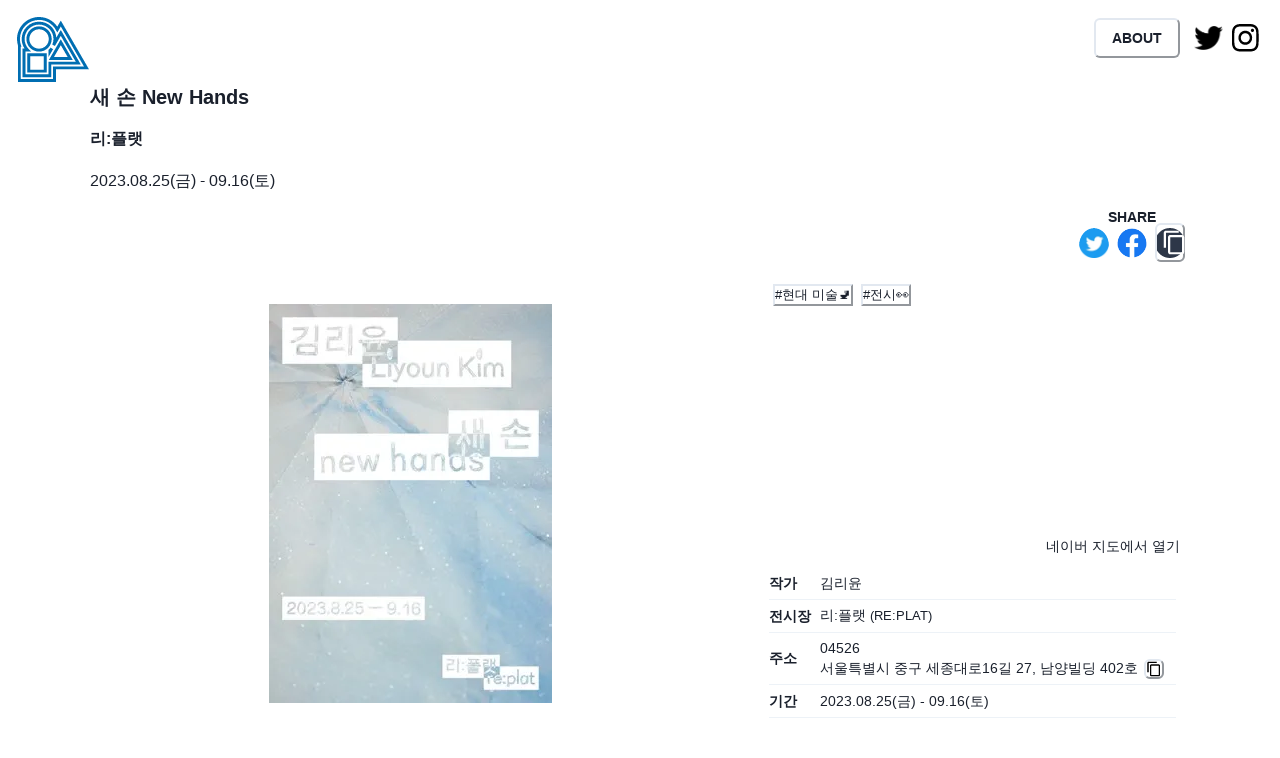

--- FILE ---
content_type: text/html; charset=utf-8
request_url: https://padograph.com/ko/events/959
body_size: 16025
content:
<!DOCTYPE html><html lang="ko"><head><meta charSet="utf-8"/><meta name="viewport" content="width=device-width"/><script async="" src="https://www.googletagmanager.com/gtag/js?id=G-0LBH0HH55K"></script><script>
                  window.dataLayer = window.dataLayer || [];
                  function gtag(){dataLayer.push(arguments);}
                  gtag('js', new Date());
                  gtag('config', 'G-0LBH0HH55K', {
                    page_path: window.location.pathname,
                  });</script><script async="" src="https://pagead2.googlesyndication.com/pagead/js/adsbygoogle.js?client=ca-pub-3864013482904947" crossorigin="anonymous"></script><meta name="twitter:card" content="summary_large_image"/><meta name="twitter:site" content="@padograph"/><meta name="twitter:creator" content="@padograph"/><meta property="og:image:alt" content="Padograph パドグラフ 파도그래프"/><meta property="og:image:type" content="image/png"/><meta property="og:image:width" content="1200"/><meta property="og:image:height" content="630"/><title>새 손 New Hands - 리:플랫 | Padograph 파도그래프 パドグラフ</title><meta name="robots" content="index,follow"/><meta name="description" content="서울특별시 | 시청, 2023.08.25 - 09.16, 13:00- 19:00, 휴일:일요일, 월요일, 화요일"/><meta property="og:title" content="새 손 New Hands - 리:플랫 | Padograph"/><meta property="og:description" content="서울특별시 | 시청, 리:플랫, 2023.08.25 - 09.16, 서울 중구에 위치한 전시공간 리플랫은 오는 8월 25일부터 9월 16일까지 김리윤의 첫 개인전 《새 손》을 개최한다. 시인이자 그래픽 디자이너로 활동하는 김리윤은 그간 언어와 이미지를 오가며 다양한 작업을 펼쳐왔다. 이번 전시에서 그는 ‘손’을 매개로 자신이 다루는 두 재료의 관계를 들여다보고, 사진과 유화, 그리고 프린트 등 여러 매체를 오가며 눈에 보이지 않는 텍스트와 이미지의 연결성을 전시 공간에 제시한다.

손을 바라보는 김리윤의 시선은 그가 세심히 언어와 이미지를 다루는 태도와 밀접하게 연결된다. 가령 〈손을 빛으로 장식하고〉 연작이 자아내는 조용하고 고결한 분위기는 ‘씻은 손’의 이미지를 말미암아 ‘손을 씻다’라는 텍스트를 다시금 살펴보려는 작가의 섬세한 노력에 기인한다. 여기서 작가의 손은 말 그대로 깨끗해진 손이자 이미지와 텍스트의 사이를 비집고 들어와 그 간격을 살피는 통로가 된다.

〈아직 더 망칠 수 있는 날씨가 있는 것 같다〉에서 습기로 표면이 울어버린 종이는 글씨의 바탕이 되는 본래의 기능은 잃었지만, 푸른 물감으로 칠해지고 종이꽃의 흔적을 암시하면서 예술 작품이라는 의미를 획득하게 된다. 그런가 하면 김리윤의 손은 사진 이미지를 드로잉이나 유화로 재현하고, 그것을 다시 사진 데이터로 만들어 출력하여 〈손이란 부서진 물질을 올려두는 것만으로도 그것을 복원하는 다음 장면을 만들어 내는 정물이구나〉를 구성함으로써 원본의 위상을 모호하게 만든다. 이처럼 두 연작에서 작가의 손은 이미지가 놓이는 매체에 새로운 맥락을 쥐여주게 된다. 

자신이 발표한 시의 각 구절이 곧 작품명이 되고, 이것이 시의 안팎에서 형태와 크기를 바꾸며 서로를 새롭게 바라보는 렌즈가 되길 바란다는 작가의 말은 텍스트와 이미지의 유기적이고 유동적인 관계를 짐작하게 하는 대목이다. 고정되지 않은 자유로운 의미 관계 속에서 이번 전시를 통해 저마다의 “새 손”을 발견하는 시간이 되길 바란다.

전시공간 리플랫은 평면작업을 전문으로 다루며 시각예술이 가진 고유한 가치를 탐구하는 작은 전시공간이다. 대중에게 잘 알려지지 않은 신진작가들을 발굴하고 소개하는 데 중점을 두고 있으며 앞으로도 다양한 전시로 대중들과 소통할 예정이다.

- 입장료: 무료

- 예약: https://cutt.ly/MwheEkdr

- 문의: re.plat.space@gmail.com, 02-777-1123

- 홈페이지: https://www.instagram.com/re.plat"/><meta property="og:url" content="https://padograph.com/ko/events/959"/><meta property="og:type" content="article"/><meta property="article:published_time" content="2023-08-24T11:40:08.217000Z"/><meta property="article:modified_time" content="2023-08-24T11:40:08.217000Z"/><meta property="article:tag" content="현대 미술🚽"/><meta property="article:tag" content="전시👀"/><meta property="og:image" content="https://image.padograph.com/743f45c1-9348-4744-b716-dcb5f1d4c7fe.webp"/><meta property="og:locale" content="ko"/><meta property="og:site_name" content="Padograph"/><link rel="canonical" href="https://padograph.com/ko/events/959"/><meta name="next-head-count" content="27"/><link rel="icon" type="image/png" href="/favicons/favicon-96x96.png" sizes="96x96"/><link rel="icon" href="/favicon.ico"/><link rel="icon" type="image/svg+xml" href="/favicons/favicon.svg"/><link rel="apple-touch-icon" sizes="180x180" href="/favicons/apple-touch-icon.png"/><link rel="manifest" href="/favicons/site.webmanifest"/><meta name="theme-color" content="#ffffff"/><link rel="preload" href="/_next/static/css/ea4cb6964f29ad72.css" as="style"/><link rel="stylesheet" href="/_next/static/css/ea4cb6964f29ad72.css" data-n-g=""/><link rel="preload" href="/_next/static/css/bef403e4b51110e5.css" as="style"/><link rel="stylesheet" href="/_next/static/css/bef403e4b51110e5.css" data-n-p=""/><noscript data-n-css=""></noscript><script defer="" nomodule="" src="/_next/static/chunks/polyfills-78c92fac7aa8fdd8.js"></script><script src="/_next/static/chunks/webpack-b7d8a3c015b20065.js" defer=""></script><script src="/_next/static/chunks/framework-ecc4130bc7a58a64.js" defer=""></script><script src="/_next/static/chunks/main-a610754843bb8110.js" defer=""></script><script src="/_next/static/chunks/pages/_app-89464b398e01d9ee.js" defer=""></script><script src="/_next/static/chunks/26770aaf-1e3b192bf341f78e.js" defer=""></script><script src="/_next/static/chunks/b7e8ad04-2f8d946aee01fa02.js" defer=""></script><script src="/_next/static/chunks/703-bc2975562ccb5b07.js" defer=""></script><script src="/_next/static/chunks/209-c39f30f345c66765.js" defer=""></script><script src="/_next/static/chunks/124-218a17d1b3edeca8.js" defer=""></script><script src="/_next/static/chunks/394-8943bdbe634ca121.js" defer=""></script><script src="/_next/static/chunks/340-0fe31ac4b7be8232.js" defer=""></script><script src="/_next/static/chunks/87-925c2217fb842af3.js" defer=""></script><script src="/_next/static/chunks/194-f465cc9bef062147.js" defer=""></script><script src="/_next/static/chunks/428-bbb57dce96ab4557.js" defer=""></script><script src="/_next/static/chunks/334-f9f5b26d43c3bc0d.js" defer=""></script><script src="/_next/static/chunks/pages/events/%5Bid%5D-76f947fc937d127f.js" defer=""></script><script src="/_next/static/6QcVve0QwPUMmED3VOchZ/_buildManifest.js" defer=""></script><script src="/_next/static/6QcVve0QwPUMmED3VOchZ/_ssgManifest.js" defer=""></script></head><body><script id="chakra-script">!(function(){try{var a=function(c){var v="(prefers-color-scheme: dark)",h=window.matchMedia(v).matches?"dark":"light",r=c==="system"?h:c,o=document.documentElement,s=document.body,l="chakra-ui-light",d="chakra-ui-dark",i=r==="dark";return s.classList.add(i?d:l),s.classList.remove(i?l:d),o.style.colorScheme=r,o.dataset.theme=r,r},n=a,m="light",e="chakra-ui-color-mode",t=localStorage.getItem(e);t?a(t):localStorage.setItem(e,a(m))}catch(a){}})();</script><div id="__next"><style data-emotion="css-global 15ebf7v">:host,:root,[data-theme]{--chakra-ring-inset:var(--chakra-empty,/*!*/ /*!*/);--chakra-ring-offset-width:0px;--chakra-ring-offset-color:#fff;--chakra-ring-color:rgba(66, 153, 225, 0.6);--chakra-ring-offset-shadow:0 0 #0000;--chakra-ring-shadow:0 0 #0000;--chakra-space-x-reverse:0;--chakra-space-y-reverse:0;--chakra-colors-transparent:transparent;--chakra-colors-current:currentColor;--chakra-colors-black:#000000;--chakra-colors-white:#FFFFFF;--chakra-colors-whiteAlpha-50:rgba(255, 255, 255, 0.04);--chakra-colors-whiteAlpha-100:rgba(255, 255, 255, 0.06);--chakra-colors-whiteAlpha-200:rgba(255, 255, 255, 0.08);--chakra-colors-whiteAlpha-300:rgba(255, 255, 255, 0.16);--chakra-colors-whiteAlpha-400:rgba(255, 255, 255, 0.24);--chakra-colors-whiteAlpha-500:rgba(255, 255, 255, 0.36);--chakra-colors-whiteAlpha-600:rgba(255, 255, 255, 0.48);--chakra-colors-whiteAlpha-700:rgba(255, 255, 255, 0.64);--chakra-colors-whiteAlpha-800:rgba(255, 255, 255, 0.80);--chakra-colors-whiteAlpha-900:rgba(255, 255, 255, 0.92);--chakra-colors-blackAlpha-50:rgba(0, 0, 0, 0.04);--chakra-colors-blackAlpha-100:rgba(0, 0, 0, 0.06);--chakra-colors-blackAlpha-200:rgba(0, 0, 0, 0.08);--chakra-colors-blackAlpha-300:rgba(0, 0, 0, 0.16);--chakra-colors-blackAlpha-400:rgba(0, 0, 0, 0.24);--chakra-colors-blackAlpha-500:rgba(0, 0, 0, 0.36);--chakra-colors-blackAlpha-600:rgba(0, 0, 0, 0.48);--chakra-colors-blackAlpha-700:rgba(0, 0, 0, 0.64);--chakra-colors-blackAlpha-800:rgba(0, 0, 0, 0.80);--chakra-colors-blackAlpha-900:rgba(0, 0, 0, 0.92);--chakra-colors-gray-50:#F7FAFC;--chakra-colors-gray-100:#EDF2F7;--chakra-colors-gray-200:#E2E8F0;--chakra-colors-gray-300:#CBD5E0;--chakra-colors-gray-400:#A0AEC0;--chakra-colors-gray-500:#718096;--chakra-colors-gray-600:#4A5568;--chakra-colors-gray-700:#2D3748;--chakra-colors-gray-800:#1A202C;--chakra-colors-gray-900:#171923;--chakra-colors-red-50:#FFF5F5;--chakra-colors-red-100:#FED7D7;--chakra-colors-red-200:#FEB2B2;--chakra-colors-red-300:#FC8181;--chakra-colors-red-400:#F56565;--chakra-colors-red-500:#E53E3E;--chakra-colors-red-600:#C53030;--chakra-colors-red-700:#9B2C2C;--chakra-colors-red-800:#822727;--chakra-colors-red-900:#63171B;--chakra-colors-orange-50:#FFFAF0;--chakra-colors-orange-100:#FEEBC8;--chakra-colors-orange-200:#FBD38D;--chakra-colors-orange-300:#F6AD55;--chakra-colors-orange-400:#ED8936;--chakra-colors-orange-500:#DD6B20;--chakra-colors-orange-600:#C05621;--chakra-colors-orange-700:#9C4221;--chakra-colors-orange-800:#7B341E;--chakra-colors-orange-900:#652B19;--chakra-colors-yellow-50:#FFFFF0;--chakra-colors-yellow-100:#FEFCBF;--chakra-colors-yellow-200:#FAF089;--chakra-colors-yellow-300:#F6E05E;--chakra-colors-yellow-400:#ECC94B;--chakra-colors-yellow-500:#D69E2E;--chakra-colors-yellow-600:#B7791F;--chakra-colors-yellow-700:#975A16;--chakra-colors-yellow-800:#744210;--chakra-colors-yellow-900:#5F370E;--chakra-colors-green-50:#F0FFF4;--chakra-colors-green-100:#C6F6D5;--chakra-colors-green-200:#9AE6B4;--chakra-colors-green-300:#68D391;--chakra-colors-green-400:#48BB78;--chakra-colors-green-500:#38A169;--chakra-colors-green-600:#2F855A;--chakra-colors-green-700:#276749;--chakra-colors-green-800:#22543D;--chakra-colors-green-900:#1C4532;--chakra-colors-teal-50:#E6FFFA;--chakra-colors-teal-100:#B2F5EA;--chakra-colors-teal-200:#81E6D9;--chakra-colors-teal-300:#4FD1C5;--chakra-colors-teal-400:#38B2AC;--chakra-colors-teal-500:#319795;--chakra-colors-teal-600:#2C7A7B;--chakra-colors-teal-700:#285E61;--chakra-colors-teal-800:#234E52;--chakra-colors-teal-900:#1D4044;--chakra-colors-blue-50:#ebf8ff;--chakra-colors-blue-100:#bee3f8;--chakra-colors-blue-200:#90cdf4;--chakra-colors-blue-300:#63b3ed;--chakra-colors-blue-400:#4299e1;--chakra-colors-blue-500:#3182ce;--chakra-colors-blue-600:#2b6cb0;--chakra-colors-blue-700:#2c5282;--chakra-colors-blue-800:#2a4365;--chakra-colors-blue-900:#1A365D;--chakra-colors-cyan-50:#EDFDFD;--chakra-colors-cyan-100:#C4F1F9;--chakra-colors-cyan-200:#9DECF9;--chakra-colors-cyan-300:#76E4F7;--chakra-colors-cyan-400:#0BC5EA;--chakra-colors-cyan-500:#00B5D8;--chakra-colors-cyan-600:#00A3C4;--chakra-colors-cyan-700:#0987A0;--chakra-colors-cyan-800:#086F83;--chakra-colors-cyan-900:#065666;--chakra-colors-purple-50:#FAF5FF;--chakra-colors-purple-100:#E9D8FD;--chakra-colors-purple-200:#D6BCFA;--chakra-colors-purple-300:#B794F4;--chakra-colors-purple-400:#9F7AEA;--chakra-colors-purple-500:#805AD5;--chakra-colors-purple-600:#6B46C1;--chakra-colors-purple-700:#553C9A;--chakra-colors-purple-800:#44337A;--chakra-colors-purple-900:#322659;--chakra-colors-pink-50:#FFF5F7;--chakra-colors-pink-100:#FED7E2;--chakra-colors-pink-200:#FBB6CE;--chakra-colors-pink-300:#F687B3;--chakra-colors-pink-400:#ED64A6;--chakra-colors-pink-500:#D53F8C;--chakra-colors-pink-600:#B83280;--chakra-colors-pink-700:#97266D;--chakra-colors-pink-800:#702459;--chakra-colors-pink-900:#521B41;--chakra-colors-linkedin-50:#E8F4F9;--chakra-colors-linkedin-100:#CFEDFB;--chakra-colors-linkedin-200:#9BDAF3;--chakra-colors-linkedin-300:#68C7EC;--chakra-colors-linkedin-400:#34B3E4;--chakra-colors-linkedin-500:#00A0DC;--chakra-colors-linkedin-600:#008CC9;--chakra-colors-linkedin-700:#0077B5;--chakra-colors-linkedin-800:#005E93;--chakra-colors-linkedin-900:#004471;--chakra-colors-facebook-50:#E8F4F9;--chakra-colors-facebook-100:#D9DEE9;--chakra-colors-facebook-200:#B7C2DA;--chakra-colors-facebook-300:#6482C0;--chakra-colors-facebook-400:#4267B2;--chakra-colors-facebook-500:#385898;--chakra-colors-facebook-600:#314E89;--chakra-colors-facebook-700:#29487D;--chakra-colors-facebook-800:#223B67;--chakra-colors-facebook-900:#1E355B;--chakra-colors-messenger-50:#D0E6FF;--chakra-colors-messenger-100:#B9DAFF;--chakra-colors-messenger-200:#A2CDFF;--chakra-colors-messenger-300:#7AB8FF;--chakra-colors-messenger-400:#2E90FF;--chakra-colors-messenger-500:#0078FF;--chakra-colors-messenger-600:#0063D1;--chakra-colors-messenger-700:#0052AC;--chakra-colors-messenger-800:#003C7E;--chakra-colors-messenger-900:#002C5C;--chakra-colors-whatsapp-50:#dffeec;--chakra-colors-whatsapp-100:#b9f5d0;--chakra-colors-whatsapp-200:#90edb3;--chakra-colors-whatsapp-300:#65e495;--chakra-colors-whatsapp-400:#3cdd78;--chakra-colors-whatsapp-500:#22c35e;--chakra-colors-whatsapp-600:#179848;--chakra-colors-whatsapp-700:#0c6c33;--chakra-colors-whatsapp-800:#01421c;--chakra-colors-whatsapp-900:#001803;--chakra-colors-twitter-50:#E5F4FD;--chakra-colors-twitter-100:#C8E9FB;--chakra-colors-twitter-200:#A8DCFA;--chakra-colors-twitter-300:#83CDF7;--chakra-colors-twitter-400:#57BBF5;--chakra-colors-twitter-500:#1DA1F2;--chakra-colors-twitter-600:#1A94DA;--chakra-colors-twitter-700:#1681BF;--chakra-colors-twitter-800:#136B9E;--chakra-colors-twitter-900:#0D4D71;--chakra-colors-telegram-50:#E3F2F9;--chakra-colors-telegram-100:#C5E4F3;--chakra-colors-telegram-200:#A2D4EC;--chakra-colors-telegram-300:#7AC1E4;--chakra-colors-telegram-400:#47A9DA;--chakra-colors-telegram-500:#0088CC;--chakra-colors-telegram-600:#007AB8;--chakra-colors-telegram-700:#006BA1;--chakra-colors-telegram-800:#005885;--chakra-colors-telegram-900:#003F5E;--chakra-colors-primary:#faf8f5;--chakra-colors-dark:#c7c5c2;--chakra-colors-standardpink:#ffb5de;--chakra-colors-darkpink:#ccb6cc;--chakra-colors-lightpink:#ffe8ff;--chakra-borders-none:0;--chakra-borders-1px:1px solid;--chakra-borders-2px:2px solid;--chakra-borders-4px:4px solid;--chakra-borders-8px:8px solid;--chakra-fonts-heading:-apple-system,BlinkMacSystemFont,"Segoe UI",Helvetica,Arial,sans-serif,"Apple Color Emoji","Segoe UI Emoji","Segoe UI Symbol";--chakra-fonts-body:-apple-system,BlinkMacSystemFont,"Segoe UI",Helvetica,Arial,sans-serif,"Apple Color Emoji","Segoe UI Emoji","Segoe UI Symbol";--chakra-fonts-mono:SFMono-Regular,Menlo,Monaco,Consolas,"Liberation Mono","Courier New",monospace;--chakra-fontSizes-3xs:0.45rem;--chakra-fontSizes-2xs:0.625rem;--chakra-fontSizes-xs:0.75rem;--chakra-fontSizes-sm:0.875rem;--chakra-fontSizes-md:1rem;--chakra-fontSizes-lg:1.125rem;--chakra-fontSizes-xl:1.25rem;--chakra-fontSizes-2xl:1.5rem;--chakra-fontSizes-3xl:1.875rem;--chakra-fontSizes-4xl:2.25rem;--chakra-fontSizes-5xl:3rem;--chakra-fontSizes-6xl:3.75rem;--chakra-fontSizes-7xl:4.5rem;--chakra-fontSizes-8xl:6rem;--chakra-fontSizes-9xl:8rem;--chakra-fontWeights-hairline:100;--chakra-fontWeights-thin:200;--chakra-fontWeights-light:300;--chakra-fontWeights-normal:400;--chakra-fontWeights-medium:500;--chakra-fontWeights-semibold:600;--chakra-fontWeights-bold:700;--chakra-fontWeights-extrabold:800;--chakra-fontWeights-black:900;--chakra-letterSpacings-tighter:-0.05em;--chakra-letterSpacings-tight:-0.025em;--chakra-letterSpacings-normal:0;--chakra-letterSpacings-wide:0.025em;--chakra-letterSpacings-wider:0.05em;--chakra-letterSpacings-widest:0.1em;--chakra-lineHeights-3:.75rem;--chakra-lineHeights-4:1rem;--chakra-lineHeights-5:1.25rem;--chakra-lineHeights-6:1.5rem;--chakra-lineHeights-7:1.75rem;--chakra-lineHeights-8:2rem;--chakra-lineHeights-9:2.25rem;--chakra-lineHeights-10:2.5rem;--chakra-lineHeights-normal:normal;--chakra-lineHeights-none:1;--chakra-lineHeights-shorter:1.25;--chakra-lineHeights-short:1.375;--chakra-lineHeights-base:1.5;--chakra-lineHeights-tall:1.625;--chakra-lineHeights-taller:2;--chakra-radii-none:0;--chakra-radii-sm:0.125rem;--chakra-radii-base:0.25rem;--chakra-radii-md:0.375rem;--chakra-radii-lg:0.5rem;--chakra-radii-xl:0.75rem;--chakra-radii-2xl:1rem;--chakra-radii-3xl:1.5rem;--chakra-radii-full:9999px;--chakra-space-1:0.25rem;--chakra-space-2:0.5rem;--chakra-space-3:0.75rem;--chakra-space-4:1rem;--chakra-space-5:1.25rem;--chakra-space-6:1.5rem;--chakra-space-7:1.75rem;--chakra-space-8:2rem;--chakra-space-9:2.25rem;--chakra-space-10:2.5rem;--chakra-space-12:3rem;--chakra-space-14:3.5rem;--chakra-space-16:4rem;--chakra-space-20:5rem;--chakra-space-24:6rem;--chakra-space-28:7rem;--chakra-space-32:8rem;--chakra-space-36:9rem;--chakra-space-40:10rem;--chakra-space-44:11rem;--chakra-space-48:12rem;--chakra-space-52:13rem;--chakra-space-56:14rem;--chakra-space-60:15rem;--chakra-space-64:16rem;--chakra-space-72:18rem;--chakra-space-80:20rem;--chakra-space-96:24rem;--chakra-space-px:1px;--chakra-space-0-5:0.125rem;--chakra-space-1-5:0.375rem;--chakra-space-2-5:0.625rem;--chakra-space-3-5:0.875rem;--chakra-shadows-xs:0 0 0 1px rgba(0, 0, 0, 0.05);--chakra-shadows-sm:0 1px 2px 0 rgba(0, 0, 0, 0.05);--chakra-shadows-base:0 1px 3px 0 rgba(0, 0, 0, 0.1),0 1px 2px 0 rgba(0, 0, 0, 0.06);--chakra-shadows-md:0 4px 6px -1px rgba(0, 0, 0, 0.1),0 2px 4px -1px rgba(0, 0, 0, 0.06);--chakra-shadows-lg:0 10px 15px -3px rgba(0, 0, 0, 0.1),0 4px 6px -2px rgba(0, 0, 0, 0.05);--chakra-shadows-xl:0 20px 25px -5px rgba(0, 0, 0, 0.1),0 10px 10px -5px rgba(0, 0, 0, 0.04);--chakra-shadows-2xl:0 25px 50px -12px rgba(0, 0, 0, 0.25);--chakra-shadows-outline:0 0 0 3px rgba(66, 153, 225, 0.6);--chakra-shadows-inner:inset 0 2px 4px 0 rgba(0,0,0,0.06);--chakra-shadows-none:none;--chakra-shadows-dark-lg:rgba(0, 0, 0, 0.1) 0px 0px 0px 1px,rgba(0, 0, 0, 0.2) 0px 5px 10px,rgba(0, 0, 0, 0.4) 0px 15px 40px;--chakra-sizes-1:0.25rem;--chakra-sizes-2:0.5rem;--chakra-sizes-3:0.75rem;--chakra-sizes-4:1rem;--chakra-sizes-5:1.25rem;--chakra-sizes-6:1.5rem;--chakra-sizes-7:1.75rem;--chakra-sizes-8:2rem;--chakra-sizes-9:2.25rem;--chakra-sizes-10:2.5rem;--chakra-sizes-12:3rem;--chakra-sizes-14:3.5rem;--chakra-sizes-16:4rem;--chakra-sizes-20:5rem;--chakra-sizes-24:6rem;--chakra-sizes-28:7rem;--chakra-sizes-32:8rem;--chakra-sizes-36:9rem;--chakra-sizes-40:10rem;--chakra-sizes-44:11rem;--chakra-sizes-48:12rem;--chakra-sizes-52:13rem;--chakra-sizes-56:14rem;--chakra-sizes-60:15rem;--chakra-sizes-64:16rem;--chakra-sizes-72:18rem;--chakra-sizes-80:20rem;--chakra-sizes-96:24rem;--chakra-sizes-px:1px;--chakra-sizes-0-5:0.125rem;--chakra-sizes-1-5:0.375rem;--chakra-sizes-2-5:0.625rem;--chakra-sizes-3-5:0.875rem;--chakra-sizes-max:max-content;--chakra-sizes-min:min-content;--chakra-sizes-full:100%;--chakra-sizes-3xs:14rem;--chakra-sizes-2xs:16rem;--chakra-sizes-xs:20rem;--chakra-sizes-sm:24rem;--chakra-sizes-md:28rem;--chakra-sizes-lg:32rem;--chakra-sizes-xl:36rem;--chakra-sizes-2xl:42rem;--chakra-sizes-3xl:48rem;--chakra-sizes-4xl:56rem;--chakra-sizes-5xl:64rem;--chakra-sizes-6xl:72rem;--chakra-sizes-7xl:80rem;--chakra-sizes-8xl:90rem;--chakra-sizes-prose:60ch;--chakra-sizes-container-sm:640px;--chakra-sizes-container-md:768px;--chakra-sizes-container-lg:1024px;--chakra-sizes-container-xl:1280px;--chakra-zIndices-hide:-1;--chakra-zIndices-auto:auto;--chakra-zIndices-base:0;--chakra-zIndices-docked:10;--chakra-zIndices-dropdown:1000;--chakra-zIndices-sticky:1100;--chakra-zIndices-banner:1200;--chakra-zIndices-overlay:1300;--chakra-zIndices-modal:1400;--chakra-zIndices-popover:1500;--chakra-zIndices-skipLink:1600;--chakra-zIndices-toast:1700;--chakra-zIndices-tooltip:1800;--chakra-transition-property-common:background-color,border-color,color,fill,stroke,opacity,box-shadow,transform;--chakra-transition-property-colors:background-color,border-color,color,fill,stroke;--chakra-transition-property-dimensions:width,height;--chakra-transition-property-position:left,right,top,bottom;--chakra-transition-property-background:background-color,background-image,background-position;--chakra-transition-easing-ease-in:cubic-bezier(0.4, 0, 1, 1);--chakra-transition-easing-ease-out:cubic-bezier(0, 0, 0.2, 1);--chakra-transition-easing-ease-in-out:cubic-bezier(0.4, 0, 0.2, 1);--chakra-transition-duration-ultra-fast:50ms;--chakra-transition-duration-faster:100ms;--chakra-transition-duration-fast:150ms;--chakra-transition-duration-normal:200ms;--chakra-transition-duration-slow:300ms;--chakra-transition-duration-slower:400ms;--chakra-transition-duration-ultra-slow:500ms;--chakra-blur-none:0;--chakra-blur-sm:4px;--chakra-blur-base:8px;--chakra-blur-md:12px;--chakra-blur-lg:16px;--chakra-blur-xl:24px;--chakra-blur-2xl:40px;--chakra-blur-3xl:64px;--chakra-breakpoints-base:0em;--chakra-breakpoints-sm:30em;--chakra-breakpoints-md:48em;--chakra-breakpoints-lg:62em;--chakra-breakpoints-xl:80em;--chakra-breakpoints-2xl:96em;}.chakra-ui-light :host:not([data-theme]),.chakra-ui-light :root:not([data-theme]),.chakra-ui-light [data-theme]:not([data-theme]),[data-theme=light] :host:not([data-theme]),[data-theme=light] :root:not([data-theme]),[data-theme=light] [data-theme]:not([data-theme]),:host[data-theme=light],:root[data-theme=light],[data-theme][data-theme=light]{--chakra-colors-chakra-body-text:var(--chakra-colors-gray-800);--chakra-colors-chakra-body-bg:var(--chakra-colors-white);--chakra-colors-chakra-border-color:var(--chakra-colors-gray-200);--chakra-colors-chakra-inverse-text:var(--chakra-colors-white);--chakra-colors-chakra-subtle-bg:var(--chakra-colors-gray-100);--chakra-colors-chakra-subtle-text:var(--chakra-colors-gray-600);--chakra-colors-chakra-placeholder-color:var(--chakra-colors-gray-500);}.chakra-ui-dark :host:not([data-theme]),.chakra-ui-dark :root:not([data-theme]),.chakra-ui-dark [data-theme]:not([data-theme]),[data-theme=dark] :host:not([data-theme]),[data-theme=dark] :root:not([data-theme]),[data-theme=dark] [data-theme]:not([data-theme]),:host[data-theme=dark],:root[data-theme=dark],[data-theme][data-theme=dark]{--chakra-colors-chakra-body-text:var(--chakra-colors-whiteAlpha-900);--chakra-colors-chakra-body-bg:var(--chakra-colors-gray-800);--chakra-colors-chakra-border-color:var(--chakra-colors-whiteAlpha-300);--chakra-colors-chakra-inverse-text:var(--chakra-colors-gray-800);--chakra-colors-chakra-subtle-bg:var(--chakra-colors-gray-700);--chakra-colors-chakra-subtle-text:var(--chakra-colors-gray-400);--chakra-colors-chakra-placeholder-color:var(--chakra-colors-whiteAlpha-400);}</style><style data-emotion="css-global fubdgu">html{line-height:1.5;-webkit-text-size-adjust:100%;font-family:system-ui,sans-serif;-webkit-font-smoothing:antialiased;text-rendering:optimizeLegibility;-moz-osx-font-smoothing:grayscale;touch-action:manipulation;}body{position:relative;min-height:100%;margin:0;font-feature-settings:"kern";}:where(*, *::before, *::after){border-width:0;border-style:solid;box-sizing:border-box;word-wrap:break-word;}main{display:block;}hr{border-top-width:1px;box-sizing:content-box;height:0;overflow:visible;}:where(pre, code, kbd,samp){font-family:SFMono-Regular,Menlo,Monaco,Consolas,monospace;font-size:1em;}a{background-color:transparent;color:inherit;-webkit-text-decoration:inherit;text-decoration:inherit;}abbr[title]{border-bottom:none;-webkit-text-decoration:underline;text-decoration:underline;-webkit-text-decoration:underline dotted;-webkit-text-decoration:underline dotted;text-decoration:underline dotted;}:where(b, strong){font-weight:bold;}small{font-size:80%;}:where(sub,sup){font-size:75%;line-height:0;position:relative;vertical-align:baseline;}sub{bottom:-0.25em;}sup{top:-0.5em;}img{border-style:none;}:where(button, input, optgroup, select, textarea){font-family:inherit;font-size:100%;line-height:1.15;margin:0;}:where(button, input){overflow:visible;}:where(button, select){text-transform:none;}:where(
          button::-moz-focus-inner,
          [type="button"]::-moz-focus-inner,
          [type="reset"]::-moz-focus-inner,
          [type="submit"]::-moz-focus-inner
        ){border-style:none;padding:0;}fieldset{padding:0.35em 0.75em 0.625em;}legend{box-sizing:border-box;color:inherit;display:table;max-width:100%;padding:0;white-space:normal;}progress{vertical-align:baseline;}textarea{overflow:auto;}:where([type="checkbox"], [type="radio"]){box-sizing:border-box;padding:0;}input[type="number"]::-webkit-inner-spin-button,input[type="number"]::-webkit-outer-spin-button{-webkit-appearance:none!important;}input[type="number"]{-moz-appearance:textfield;}input[type="search"]{-webkit-appearance:textfield;outline-offset:-2px;}input[type="search"]::-webkit-search-decoration{-webkit-appearance:none!important;}::-webkit-file-upload-button{-webkit-appearance:button;font:inherit;}details{display:block;}summary{display:-webkit-box;display:-webkit-list-item;display:-ms-list-itembox;display:list-item;}template{display:none;}[hidden]{display:none!important;}:where(
          blockquote,
          dl,
          dd,
          h1,
          h2,
          h3,
          h4,
          h5,
          h6,
          hr,
          figure,
          p,
          pre
        ){margin:0;}button{background:transparent;padding:0;}fieldset{margin:0;padding:0;}:where(ol, ul){margin:0;padding:0;}textarea{resize:vertical;}:where(button, [role="button"]){cursor:pointer;}button::-moz-focus-inner{border:0!important;}table{border-collapse:collapse;}:where(h1, h2, h3, h4, h5, h6){font-size:inherit;font-weight:inherit;}:where(button, input, optgroup, select, textarea){padding:0;line-height:inherit;color:inherit;}:where(img, svg, video, canvas, audio, iframe, embed, object){display:block;}:where(img, video){max-width:100%;height:auto;}[data-js-focus-visible] :focus:not([data-focus-visible-added]):not(
          [data-focus-visible-disabled]
        ){outline:none;box-shadow:none;}select::-ms-expand{display:none;}:root,:host{--chakra-vh:100vh;}@supports (height: -webkit-fill-available){:root,:host{--chakra-vh:-webkit-fill-available;}}@supports (height: -moz-fill-available){:root,:host{--chakra-vh:-moz-fill-available;}}@supports (height: 100dvh){:root,:host{--chakra-vh:100dvh;}}</style><style data-emotion="css-global dk9e7b">body{font-family:var(--chakra-fonts-body);color:var(--chakra-colors-chakra-body-text);background:var(--chakra-colors-chakra-body-bg);transition-property:background-color;transition-duration:var(--chakra-transition-duration-normal);line-height:var(--chakra-lineHeights-base);}*::-webkit-input-placeholder{color:var(--chakra-colors-chakra-placeholder-color);}*::-moz-placeholder{color:var(--chakra-colors-chakra-placeholder-color);}*:-ms-input-placeholder{color:var(--chakra-colors-chakra-placeholder-color);}*::placeholder{color:var(--chakra-colors-chakra-placeholder-color);}*,*::before,::after{border-color:var(--chakra-colors-chakra-border-color);}html,body{line-height:var(--chakra-lineHeights-tall);background-color:var(--chakra-colors-white);height:100%;}a{-webkit-text-decoration:underline dotted #ffb5de 2px;text-decoration:underline dotted #ffb5de 2px;}#__next{height:100%;}.css-1x1o9fj{background:#1A202C;}.chakra-checkbox__control{border:2px solid #1A202C!important;}.chakra-checkbox__control>div{background:#1A202C;}</style><style data-emotion="css-global dk9e7b">body{font-family:var(--chakra-fonts-body);color:var(--chakra-colors-chakra-body-text);background:var(--chakra-colors-chakra-body-bg);transition-property:background-color;transition-duration:var(--chakra-transition-duration-normal);line-height:var(--chakra-lineHeights-base);}*::-webkit-input-placeholder{color:var(--chakra-colors-chakra-placeholder-color);}*::-moz-placeholder{color:var(--chakra-colors-chakra-placeholder-color);}*:-ms-input-placeholder{color:var(--chakra-colors-chakra-placeholder-color);}*::placeholder{color:var(--chakra-colors-chakra-placeholder-color);}*,*::before,::after{border-color:var(--chakra-colors-chakra-border-color);}html,body{line-height:var(--chakra-lineHeights-tall);background-color:var(--chakra-colors-white);height:100%;}a{-webkit-text-decoration:underline dotted #ffb5de 2px;text-decoration:underline dotted #ffb5de 2px;}#__next{height:100%;}.css-1x1o9fj{background:#1A202C;}.chakra-checkbox__control{border:2px solid #1A202C!important;}.chakra-checkbox__control>div{background:#1A202C;}</style><style data-emotion="css 1ji0frc">.css-1ji0frc{height:100%;width:100vw;display:-webkit-box;display:-webkit-flex;display:-ms-flexbox;display:flex;-webkit-flex-direction:column;-ms-flex-direction:column;flex-direction:column;}</style><div data-theme="light" class="css-1ji0frc"><div class="chakra-slide" style="position:fixed;top:0;left:0;right:0;max-width:1600px;z-index:10;margin:-20px auto auto auto;height:82.5px;overflow:visible;will-change:transform;transform:translateX(0px) translateY(-100%)"><style data-emotion="css k008qs">.css-k008qs{display:-webkit-box;display:-webkit-flex;display:-ms-flexbox;display:flex;}</style><div data-theme="light" style="margin-top:15px;align-items:center;background:transparent;overflow:visible;height:60px;padding:5px 8px" class="css-k008qs"><style data-emotion="css 165hoge">.css-165hoge{margin-top:10px;width:52px;}@media screen and (min-width: 48em){.css-165hoge{margin-top:25px;width:72px;}}</style><div data-theme="light" class="css-165hoge"><style data-emotion="css 11l6yfh">.css-11l6yfh{transition-property:var(--chakra-transition-property-common);transition-duration:var(--chakra-transition-duration-fast);transition-timing-function:var(--chakra-transition-easing-ease-out);cursor:pointer;-webkit-text-decoration:none;text-decoration:none;outline:2px solid transparent;outline-offset:2px;color:inherit;height:100%;width:100%;}.css-11l6yfh:focus-visible,.css-11l6yfh[data-focus-visible]{box-shadow:var(--chakra-shadows-outline);}.css-11l6yfh:hover,.css-11l6yfh[data-hover]{-webkit-text-decoration:none;text-decoration:none;}</style><a data-theme="light" class="chakra-link css-11l6yfh" href="/ko"><div data-theme="light" style="text-align:center;justify-content:center;padding:1px 1px 3px 1px;height:100%;width:100%" class="css-k008qs"><img alt="Padograph パドグラフ 파도그래프" data-theme="light" src="/icons/icon.svg" class="chakra-image css-0" style="width:100%;height:100%"/></div></a></div><style data-emotion="css 17xejub">.css-17xejub{-webkit-flex:1;-ms-flex:1;flex:1;justify-self:stretch;-webkit-align-self:stretch;-ms-flex-item-align:stretch;align-self:stretch;}</style><div data-theme="light" class="css-17xejub"></div></div></div><style data-emotion="css wdu0ol">.css-wdu0ol{margin-top:45px;}@media screen and (min-width: 62em){.css-wdu0ol{margin-top:65px;}}</style><div data-theme="light" class="css-wdu0ol"></div><style data-emotion="css 1l2y797">.css-1l2y797{width:100%;-webkit-padding-start:var(--chakra-space-4);padding-inline-start:var(--chakra-space-4);-webkit-padding-end:var(--chakra-space-4);padding-inline-end:var(--chakra-space-4);max-width:var(--chakra-sizes-full);padding:0px;-webkit-margin-start:auto;margin-inline-start:auto;-webkit-margin-end:auto;margin-inline-end:auto;}</style><div data-theme="light" class="chakra-container css-1l2y797"><style data-emotion="css hboir5">.css-hboir5{display:-webkit-box;display:-webkit-flex;display:-ms-flexbox;display:flex;width:100%;}</style><div data-theme="light" class="css-hboir5"><style data-emotion="css 1i8r46e">.css-1i8r46e{max-width:100%;-webkit-padding-start:var(--chakra-space-4);padding-inline-start:var(--chakra-space-4);-webkit-padding-end:var(--chakra-space-4);padding-inline-end:var(--chakra-space-4);background:var(--chakra-colors-white);padding:0px;-webkit-margin-start:auto;margin-inline-start:auto;-webkit-margin-end:auto;margin-inline-end:auto;width:100%;}</style><article data-theme="light" class="chakra-container css-1i8r46e"><style data-emotion="css 17hmfhh">.css-17hmfhh{margin-top:var(--chakra-space-5);margin-bottom:var(--chakra-space-2);-webkit-padding-start:2px;padding-inline-start:2px;-webkit-padding-end:2px;padding-inline-end:2px;max-width:100%;width:100%;-webkit-margin-start:auto;margin-inline-start:auto;-webkit-margin-end:auto;margin-inline-end:auto;}@media screen and (min-width: 48em){.css-17hmfhh{margin-bottom:var(--chakra-space-5);}}@media screen and (min-width: 62em){.css-17hmfhh{max-width:1100px;}}</style><div data-theme="light" class="css-17hmfhh"><style data-emotion="css 1llz29a">.css-1llz29a{font-family:var(--chakra-fonts-heading);font-weight:var(--chakra-fontWeights-bold);line-height:1.33;font-size:var(--chakra-fontSizes-xl);}@media screen and (min-width: 48em){.css-1llz29a{line-height:1.2;}}</style><h1 data-theme="light" class="chakra-heading css-1llz29a">새 손 New Hands</h1><style data-emotion="css 1vgtsku">.css-1vgtsku{font-family:var(--chakra-fonts-heading);line-height:1.33;font-size:var(--chakra-fontSizes-md);font-weight:var(--chakra-fontWeights-bold);min-height:26px;padding-top:3px;}@media screen and (min-width: 48em){.css-1vgtsku{line-height:1.2;}}</style><h2 data-theme="light" class="chakra-heading css-1vgtsku"><style data-emotion="css 1dvr8y4">.css-1dvr8y4{transition-property:var(--chakra-transition-property-common);transition-duration:var(--chakra-transition-duration-fast);transition-timing-function:var(--chakra-transition-easing-ease-out);cursor:pointer;-webkit-text-decoration:none;text-decoration:none;outline:2px solid transparent;outline-offset:2px;color:inherit;}.css-1dvr8y4:focus-visible,.css-1dvr8y4[data-focus-visible]{box-shadow:var(--chakra-shadows-outline);}.css-1dvr8y4:hover,.css-1dvr8y4[data-hover]{-webkit-text-decoration:underline;text-decoration:underline;}</style><a data-theme="light" class="chakra-link css-1dvr8y4" href="/ko/spaces/229">리:플랫<!-- --> </a></h2><style data-emotion="css fxchmt">.css-fxchmt{word-break:break-all;line-height:1.2;}</style><p data-theme="light" class="chakra-text css-fxchmt">2023.08.25(금) - 09.16(토)</p><div class="chakra-collapse" style="overflow:hidden;display:none;opacity:0;height:0px"><style data-emotion="css gmuwbf">.css-gmuwbf{display:-webkit-box;display:-webkit-flex;display:-ms-flexbox;display:flex;-webkit-align-items:center;-webkit-box-align:center;-ms-flex-align:center;align-items:center;-webkit-box-pack:center;-ms-flex-pack:center;-webkit-justify-content:center;justify-content:center;}</style><div data-theme="light" class="css-gmuwbf"><style data-emotion="css 15avwo">.css-15avwo{background:var(--chakra-colors-gray-50);max-width:95%;margin-top:10px;text-align:center;font-size:0.9rem;}@media screen and (min-width: 48em){.css-15avwo{max-width:70%;}}</style><div data-theme="light" class="css-15avwo"><div data-theme="light" class="css-0">이 이벤트는<!-- -->은 휴일입니다</div><div data-theme="light" class="css-0">※상세·최신 정보는 이벤트의 공식 사이트를 확인해 주세요.</div></div></div></div><div data-theme="light" class="css-0"><style data-emotion="css 80jfdx">.css-80jfdx{display:-webkit-box;display:-webkit-flex;display:-ms-flexbox;display:flex;font-size:var(--chakra-fontSizes-sm);font-weight:var(--chakra-fontWeights-extrabold);}</style><div data-theme="light" class="css-80jfdx"><div data-theme="light" class="css-17xejub"></div><style data-emotion="css 1ulgrlr">.css-1ulgrlr{display:block;margin-right:8px;text-align:center;}@media screen and (min-width: 48em){.css-1ulgrlr{display:none;}}</style><div data-theme="light" class="css-1ulgrlr">MAP<style data-emotion="css 1unf8oz">.css-1unf8oz{-webkit-appearance:none;-moz-appearance:none;-ms-appearance:none;appearance:none;-webkit-align-items:center;-webkit-box-align:center;-ms-flex-align:center;align-items:center;-webkit-box-pack:center;-ms-flex-pack:center;-webkit-justify-content:center;justify-content:center;-webkit-user-select:none;-moz-user-select:none;-ms-user-select:none;user-select:none;position:relative;white-space:nowrap;vertical-align:baseline;outline:2px solid transparent;outline-offset:2px;line-height:var(--chakra-lineHeights-normal);border-radius:var(--chakra-radii-md);font-weight:var(--chakra-fontWeights-semibold);transition-property:var(--chakra-transition-property-common);transition-duration:var(--chakra-transition-duration-normal);height:auto;min-width:var(--chakra-sizes-10);font-size:var(--chakra-fontSizes-md);-webkit-padding-start:var(--chakra-space-4);padding-inline-start:var(--chakra-space-4);-webkit-padding-end:var(--chakra-space-4);padding-inline-end:var(--chakra-space-4);padding:0px;color:var(--chakra-colors-gray-500);display:contents;}.css-1unf8oz:focus-visible,.css-1unf8oz[data-focus-visible]{box-shadow:var(--chakra-shadows-outline);}.css-1unf8oz:disabled,.css-1unf8oz[disabled],.css-1unf8oz[aria-disabled=true],.css-1unf8oz[data-disabled]{opacity:0.4;cursor:not-allowed;box-shadow:var(--chakra-shadows-none);}.css-1unf8oz:hover,.css-1unf8oz[data-hover]{-webkit-text-decoration:underline;text-decoration:underline;}.css-1unf8oz:hover:disabled,.css-1unf8oz[data-hover]:disabled,.css-1unf8oz:hover[disabled],.css-1unf8oz[data-hover][disabled],.css-1unf8oz:hover[aria-disabled=true],.css-1unf8oz[data-hover][aria-disabled=true],.css-1unf8oz:hover[data-disabled],.css-1unf8oz[data-hover][data-disabled]{background:initial;-webkit-text-decoration:none;text-decoration:none;}.css-1unf8oz:active,.css-1unf8oz[data-active]{color:var(--chakra-colors-gray-700);}</style><button data-theme="light" type="button" class="chakra-button css-1unf8oz"><style data-emotion="css 1ganfkd">.css-1ganfkd{display:-webkit-box;display:-webkit-flex;display:-ms-flexbox;display:flex;text-align:center;-webkit-box-pack:center;-ms-flex-pack:center;-webkit-justify-content:center;justify-content:center;width:30px;height:30px;border-radius:100%;background:#C53030;}</style><div data-theme="light" class="css-1ganfkd"><style data-emotion="css 1559svv">.css-1559svv{margin-top:4px;width:70%;height:70%;-webkit-filter:invert(100%);filter:invert(100%);}</style><img alt="Scroll to Google Map" data-theme="light" src="/maps/location-dot-solid.svg" class="chakra-image css-1559svv"/></div></button></div><style data-emotion="css wr9trw">.css-wr9trw{margin-right:5px;text-align:center;}</style><div data-theme="light" class="css-wr9trw">SHARE<div data-theme="light" class="css-k008qs"><style data-emotion="css cho39e">.css-cho39e{margin-right:8px;width:30px;border-radius:100%;overflow:hidden;}</style><div data-theme="light" class="css-cho39e"><a data-theme="light" target="_blank" rel="noopener" class="chakra-link css-1dvr8y4" href="https://twitter.com/intent/tweet?&amp;text=2023.8.25(%EA%B8%88)-9.16(%ED%86%A0)%0A%EC%83%88%20%EC%86%90%20New%20Hands%0A%EB%A6%AC%3A%ED%94%8C%EB%9E%AB%0Ahttps%3A%2F%2Fpadograph.com%2Fko%2Fevents%2F959%0A%23%EC%84%9C%EC%9A%B8%ED%8A%B9%EB%B3%84%EC%8B%9C%20%23%EC%8B%9C%EC%B2%AD%20%23%ED%98%84%EB%8C%80%EB%AF%B8%EC%88%A0%F0%9F%9A%BD%20%23%EC%A0%84%EC%8B%9C%F0%9F%91%80"><style data-emotion="css 1nsz27u">.css-1nsz27u{height:30px;width:30px;}</style><img alt="Twitter share button" data-theme="light" src="/social_media/twitter.webp" class="chakra-image css-1nsz27u"/></a></div><style data-emotion="css 16llcu9">.css-16llcu9{width:30px;border-radius:100%;overflow:hidden;margin-right:8px;}</style><div data-theme="light" class="css-16llcu9"><a data-theme="light" target="_blank" rel="noopener" class="chakra-link css-1dvr8y4" href="https://www.facebook.com/share.php?u=https%3A%2F%2Fpadograph.com%2Fko%2Fevents%2F959"><img alt="Facebook share button" data-theme="light" src="/social_media/facebook.webp" class="chakra-image css-1nsz27u"/></a></div><style data-emotion="css djocg1">.css-djocg1{display:-webkit-box;display:-webkit-flex;display:-ms-flexbox;display:flex;width:30px;height:30px;border-radius:100%;background-color:var(--chakra-colors-gray-700);-webkit-box-pack:center;-ms-flex-pack:center;-webkit-justify-content:center;justify-content:center;-webkit-align-items:center;-webkit-box-align:center;-ms-flex-align:center;align-items:center;}</style><div data-theme="light" class="css-djocg1"><style data-emotion="css kdo89g">.css-kdo89g{-webkit-appearance:none;-moz-appearance:none;-ms-appearance:none;appearance:none;-webkit-align-items:center;-webkit-box-align:center;-ms-flex-align:center;align-items:center;-webkit-box-pack:center;-ms-flex-pack:center;-webkit-justify-content:center;justify-content:center;-webkit-user-select:none;-moz-user-select:none;-ms-user-select:none;user-select:none;position:relative;white-space:nowrap;vertical-align:middle;outline:2px solid transparent;outline-offset:2px;border-radius:var(--chakra-radii-md);font-weight:var(--chakra-fontWeights-semibold);transition-property:var(--chakra-transition-property-common);transition-duration:var(--chakra-transition-duration-normal);display:inline;padding:0px;line-height:0;font-size:1rem;}.css-kdo89g:focus-visible,.css-kdo89g[data-focus-visible]{box-shadow:var(--chakra-shadows-outline);}.css-kdo89g:disabled,.css-kdo89g[disabled],.css-kdo89g[aria-disabled=true],.css-kdo89g[data-disabled]{opacity:0.4;cursor:not-allowed;box-shadow:var(--chakra-shadows-none);}.css-kdo89g:hover:disabled,.css-kdo89g[data-hover]:disabled,.css-kdo89g:hover[disabled],.css-kdo89g[data-hover][disabled],.css-kdo89g:hover[aria-disabled=true],.css-kdo89g[data-hover][aria-disabled=true],.css-kdo89g:hover[data-disabled],.css-kdo89g[data-hover][data-disabled]{background:initial;}</style><button data-theme="light" type="button" class="chakra-button css-kdo89g" aria-label="Copy Page Info Button"><style data-emotion="css 6cu7ht">.css-6cu7ht{display:inline-block;line-height:1em;-webkit-flex-shrink:0;-ms-flex-negative:0;flex-shrink:0;color:var(--chakra-colors-white);vertical-align:middle;padding:18%;width:100%;height:100%;}</style><svg data-theme="light" viewBox="0 0 24 24" focusable="false" class="chakra-icon css-6cu7ht"><path fill="currentColor" d="M16 1H4c-1.1 0-2 .9-2 2v14h2V3h12V1zm3 4H8c-1.1 0-2 .9-2 2v14c0 1.1.9 2 2 2h11c1.1 0 2-.9 2-2V7c0-1.1-.9-2-2-2zm0 16H8V7h11v14z"></path></svg></button></div></div></div></div><div data-theme="light" class="css-k008qs"><div data-theme="light" class="css-17xejub"></div><div class="chakra-collapse" style="overflow:hidden;display:none;opacity:0;height:0px"><style data-emotion="css s7wnww">.css-s7wnww{font-size:var(--chakra-fontSizes-sm);font-weight:var(--chakra-fontWeights-extrabold);color:var(--chakra-colors-gray-800);margin-right:5px;}</style><div data-theme="light" class="css-s7wnww"><style data-emotion="css 1yde0ez">.css-1yde0ez{width:1em;height:1em;display:inline-block;line-height:1em;-webkit-flex-shrink:0;-ms-flex-negative:0;flex-shrink:0;color:currentColor;vertical-align:middle;margin-right:2px;margin-bottom:2px;}</style><svg data-theme="light" viewBox="0 0 14 14" focusable="false" class="chakra-icon css-1yde0ez"><g fill="currentColor"><polygon points="5.5 11.9993304 14 3.49933039 12.5 2 5.5 8.99933039 1.5 4.9968652 0 6.49933039"></polygon></g></svg>복사</div></div></div></div></div><style data-emotion="css 1nh9r2i">.css-1nh9r2i{display:-webkit-box;display:-webkit-flex;display:-ms-flexbox;display:flex;width:100%;margin-top:5px;margin-bottom:10px;-webkit-box-pack:center;-ms-flex-pack:center;-webkit-justify-content:center;justify-content:center;}@media screen and (min-width: 48em){.css-1nh9r2i{display:none;}}</style><div data-theme="light" class="css-1nh9r2i"><div><ins class="adsbygoogle horizontal_ad" style="display:block;min-width:280px;max-width:700px;height:80px" data-ad-client="ca-pub-3864013482904947" data-ad-slot="5053056446"></ins></div></div><style data-emotion="css ea2nmq">.css-ea2nmq{display:block;max-width:100%;width:100%;-webkit-margin-start:auto;margin-inline-start:auto;-webkit-margin-end:auto;margin-inline-end:auto;}@media screen and (min-width: 48em){.css-ea2nmq{display:-webkit-box;display:-webkit-flex;display:-ms-flexbox;display:flex;}}@media screen and (min-width: 62em){.css-ea2nmq{max-width:1500px;}}</style><div data-theme="light" class="css-ea2nmq"><style data-emotion="css 1335jsi">.css-1335jsi{display:none;-webkit-box-pack:center;-ms-flex-pack:center;-webkit-justify-content:center;justify-content:center;width:calc((100% - 1100px) / 2);}@media screen and (min-width: 80em){.css-1335jsi{display:-webkit-box;display:-webkit-flex;display:-ms-flexbox;display:flex;}}</style><div data-theme="light" class="css-1335jsi"></div><style data-emotion="css 1rfhawb">.css-1rfhawb{-webkit-margin-start:auto;margin-inline-start:auto;-webkit-margin-end:auto;margin-inline-end:auto;display:block;max-width:100%;width:100%;}@media screen and (min-width: 48em){.css-1rfhawb{display:-webkit-box;display:-webkit-flex;display:-ms-flexbox;display:flex;}}@media screen and (min-width: 62em){.css-1rfhawb{max-width:1100px;}}</style><div data-theme="light" class="css-1rfhawb"><style data-emotion="css 16wcqlw">.css-16wcqlw{width:100%;padding-right:0px;}@media screen and (min-width: 48em){.css-16wcqlw{width:55%;padding-right:20px;}}@media screen and (min-width: 62em){.css-16wcqlw{width:60%;padding-right:25px;}}</style><div data-theme="light" class="css-16wcqlw"><style data-emotion="css 15ey6gd">.css-15ey6gd{margin-top:0px;}@media screen and (min-width: 48em){.css-15ey6gd{margin-top:var(--chakra-space-5);}}</style><div data-theme="light" class="css-15ey6gd"><div data-theme="light" class="css-0"><div class="swiper"><div class="swiper-wrapper"><div class="swiper-slide"><style data-emotion="css 1kpqgw5">.css-1kpqgw5{text-align:center;font-size:0.8rem;}</style><div data-theme="light" class="css-1kpqgw5"><div data-theme="light" class="css-gmuwbf"><style data-emotion="css 4v4xd7">.css-4v4xd7{max-height:300px;}@media screen and (min-width: 48em){.css-4v4xd7{max-height:450px;}}</style><img alt="Image 1492" data-theme="light" src="https://image.padograph.com/743f45c1-9348-4744-b716-dcb5f1d4c7fe.webp" class="chakra-image css-4v4xd7"/></div></div><style data-emotion="css 1k1c0nq">.css-1k1c0nq{height:var(--chakra-sizes-6);}</style><div data-theme="light" class="css-1k1c0nq"></div></div></div><div class="swiper-pagination"></div></div></div><style data-emotion="css 199gcrh">.css-199gcrh{-webkit-padding-start:var(--chakra-space-2);padding-inline-start:var(--chakra-space-2);-webkit-padding-end:var(--chakra-space-2);padding-inline-end:var(--chakra-space-2);}</style><div data-theme="light" class="css-199gcrh"><div data-theme="light" class="css-0"><style data-emotion="css l719v4">.css-l719v4{position:relative;height:auto;overflow:display;}@media screen and (min-width: 48em){.css-l719v4{height:auto;}}</style><div data-theme="light" class="css-l719v4"><span><span>서울 중구에 위치한 전시공간 리플랫은 오는 8월 25일부터 9월 16일까지 김리윤의 첫 개인전 《새 손》을 개최한다. 시인이자 그래픽 디자이너로 활동하는 김리윤은 그간 언어와 이미지를 오가며 다양한 작업을 펼쳐왔다. 이번 전시에서 그는 ‘손’을 매개로 자신이 다루는 두 재료의 관계를 들여다보고, 사진과 유화, 그리고 프린트 등 여러 매체를 오가며 눈에 보이지 않는 텍스트와 이미지의 연결성을 전시 공간에 제시한다.</span><br/><span></span><br/><span>손을 바라보는 김리윤의 시선은 그가 세심히 언어와 이미지를 다루는 태도와 밀접하게 연결된다. 가령 〈손을 빛으로 장식하고〉 연작이 자아내는 조용하고 고결한 분위기는 ‘씻은 손’의 이미지를 말미암아 ‘손을 씻다’라는 텍스트를 다시금 살펴보려는 작가의 섬세한 노력에 기인한다. 여기서 작가의 손은 말 그대로 깨끗해진 손이자 이미지와 텍스트의 사이를 비집고 들어와 그 간격을 살피는 통로가 된다.</span><br/><span></span><br/><span>〈아직 더 망칠 수 있는 날씨가 있는 것 같다〉에서 습기로 표면이 울어버린 종이는 글씨의 바탕이 되는 본래의 기능은 잃었지만, 푸른 물감으로 칠해지고 종이꽃의 흔적을 암시하면서 예술 작품이라는 의미를 획득하게 된다. 그런가 하면 김리윤의 손은 사진 이미지를 드로잉이나 유화로 재현하고, 그것을 다시 사진 데이터로 만들어 출력하여 〈손이란 부서진 물질을 올려두는 것만으로도 그것을 복원하는 다음 장면을 만들어 내는 정물이구나〉를 구성함으로써 원본의 위상을 모호하게 만든다. 이처럼 두 연작에서 작가의 손은 이미지가 놓이는 매체에 새로운 맥락을 쥐여주게 된다. </span><br/><span></span><br/><span>자신이 발표한 시의 각 구절이 곧 작품명이 되고, 이것이 시의 안팎에서 형태와 크기를 바꾸며 서로를 새롭게 바라보는 렌즈가 되길 바란다는 작가의 말은 텍스트와 이미지의 유기적이고 유동적인 관계를 짐작하게 하는 대목이다. 고정되지 않은 자유로운 의미 관계 속에서 이번 전시를 통해 저마다의 “새 손”을 발견하는 시간이 되길 바란다.</span><br/><span></span><br/><span>전시공간 리플랫은 평면작업을 전문으로 다루며 시각예술이 가진 고유한 가치를 탐구하는 작은 전시공간이다. 대중에게 잘 알려지지 않은 신진작가들을 발굴하고 소개하는 데 중점을 두고 있으며 앞으로도 다양한 전시로 대중들과 소통할 예정이다.</span><br/><span></span><br/><span>- 입장료: 무료</span><br/><span></span><br/><span>- 예약: </span><a data-theme="light" target="_blank" rel="noopener" class="chakra-link css-1dvr8y4" href="https://cutt.ly/MwheEkdr">https://cutt.ly/MwheEkdr</a><span></span><br/><span></span><br/><span>- 문의: <a href="/cdn-cgi/l/email-protection" class="__cf_email__" data-cfemail="27554209574b465309545746444267404a464e4b0944484a">[email&#160;protected]</a>, 02-777-1123</span><br/><span></span><br/><span>- 홈페이지: </span><a data-theme="light" target="_blank" rel="noopener" class="chakra-link css-1dvr8y4" href="https://www.instagram.com/re.plat">https://www.instagram.com/re.plat</a><span></span></span><div data-theme="light" style="content:;position:absolute;bottom:0;left:0;width:100%;height:100px;background:linear-gradient(to top, rgba(255, 255, 255, 1), rgba(255, 255, 255, 0));pointer-events:none;transition:height 0.5s ease;display:none" class="css-0"></div></div><style data-emotion="css 186o0ga">.css-186o0ga{display:-webkit-inline-box;display:-webkit-inline-flex;display:-ms-inline-flexbox;display:inline-flex;-webkit-appearance:none;-moz-appearance:none;-ms-appearance:none;appearance:none;-webkit-align-items:center;-webkit-box-align:center;-ms-flex-align:center;align-items:center;-webkit-box-pack:center;-ms-flex-pack:center;-webkit-justify-content:center;justify-content:center;-webkit-user-select:none;-moz-user-select:none;-ms-user-select:none;user-select:none;position:relative;white-space:nowrap;vertical-align:middle;outline:2px solid transparent;outline-offset:2px;line-height:1.2;border-radius:var(--chakra-radii-md);font-weight:var(--chakra-fontWeights-semibold);transition-property:var(--chakra-transition-property-common);transition-duration:var(--chakra-transition-duration-normal);height:var(--chakra-sizes-10);min-width:var(--chakra-sizes-10);font-size:var(--chakra-fontSizes-md);-webkit-padding-start:var(--chakra-space-4);padding-inline-start:var(--chakra-space-4);-webkit-padding-end:var(--chakra-space-4);padding-inline-end:var(--chakra-space-4);background:var(--chakra-colors-transparent);color:var(--chakra-colors-gray-800);width:100%;}.css-186o0ga:focus-visible,.css-186o0ga[data-focus-visible]{box-shadow:var(--chakra-shadows-outline);}.css-186o0ga:disabled,.css-186o0ga[disabled],.css-186o0ga[aria-disabled=true],.css-186o0ga[data-disabled]{opacity:0.4;cursor:not-allowed;box-shadow:var(--chakra-shadows-none);}.css-186o0ga:active,.css-186o0ga[data-active]{background:var(--chakra-colors-gray-300);}</style><button data-theme="light" type="button" class="chakra-button css-186o0ga" style="display:none"><style data-emotion="css 1l4w6pd">.css-1l4w6pd{display:-webkit-box;display:-webkit-flex;display:-ms-flexbox;display:flex;-webkit-box-pack:center;-ms-flex-pack:center;-webkit-justify-content:center;justify-content:center;}</style><div data-theme="light" class="css-1l4w6pd"><style data-emotion="css 5x9396">.css-5x9396{width:-webkit-fit-content;width:-moz-fit-content;width:fit-content;background:var(--chakra-colors-transparent);-webkit-transition:0.2s;transition:0.2s;border-radius:0.375rem;-webkit-padding-start:20px;padding-inline-start:20px;-webkit-padding-end:20px;padding-inline-end:20px;padding-top:5px;padding-bottom:5px;}.css-5x9396:hover,.css-5x9396[data-hover]{background:var(--chakra-colors-gray-100);}</style><div data-theme="light" class="css-5x9396"></div></div></button></div></div></div></div><style data-emotion="css 1q1yzjc">.css-1q1yzjc{max-width:100%;width:100%;padding-top:20px;-webkit-margin-start:auto;margin-inline-start:auto;-webkit-margin-end:auto;margin-inline-end:auto;}@media screen and (min-width: 48em){.css-1q1yzjc{width:45%;padding-top:0px;}}@media screen and (min-width: 62em){.css-1q1yzjc{width:40%;}}</style><div data-theme="light" data-test-id="detail-column" class="css-1q1yzjc"><div data-theme="light" class="css-0"><style data-emotion="css 14jcff3">.css-14jcff3{display:-webkit-box;display:-webkit-flex;display:-ms-flexbox;display:flex;margin-bottom:8px;-webkit-padding-start:var(--chakra-space-2);padding-inline-start:var(--chakra-space-2);-webkit-padding-end:var(--chakra-space-2);padding-inline-end:var(--chakra-space-2);-webkit-box-flex-wrap:wrap;-webkit-flex-wrap:wrap;-ms-flex-wrap:wrap;flex-wrap:wrap;font-size:0.9rem;}</style><div data-theme="light" class="css-14jcff3"><style data-emotion="css 61i642">.css-61i642{margin-right:8px;color:var(--chakra-colors-gray-800);}</style><button data-theme="light" class="css-61i642"><a data-theme="light" class="chakra-link css-1dvr8y4" href="/ko?countries=ja&amp;countries=ko&amp;tagIds=4">#<!-- -->현대 미술🚽</a></button><button data-theme="light" class="css-61i642"><a data-theme="light" class="chakra-link css-1dvr8y4" href="/ko?countries=ja&amp;countries=ko&amp;tagIds=14">#<!-- -->전시👀</a></button></div><style data-emotion="css 1mu6ee8">.css-1mu6ee8{-webkit-padding-start:4px;padding-inline-start:4px;-webkit-padding-end:4px;padding-inline-end:4px;}</style><div data-theme="light" class="css-1mu6ee8"><style data-emotion="css ncjt7r">.css-ncjt7r{font-variant-numeric:lining-nums tabular-nums;border-collapse:collapse;width:var(--chakra-sizes-full);margin-top:10px;}</style><table data-theme="light" class="chakra-table css-ncjt7r"><style data-emotion="css 1uno72p">.css-1uno72p{font-size:0.9rem;}</style><tbody data-theme="light" class="css-1uno72p"><tr data-theme="light" class="css-0"><style data-emotion="css 1uwu1n0">.css-1uwu1n0{text-align:start;-webkit-padding-start:var(--chakra-space-6);padding-inline-start:var(--chakra-space-6);-webkit-padding-end:var(--chakra-space-6);padding-inline-end:var(--chakra-space-6);padding-top:var(--chakra-space-4);padding-bottom:var(--chakra-space-4);line-height:var(--chakra-lineHeights-5);border-bottom:var(--chakra-borders-1px);border-color:var(--chakra-colors-gray-100);padding:6px 0 6px 0;font-size:0.9rem;font-weight:var(--chakra-fontWeights-bold);}.css-1uwu1n0[data-is-numeric=true]{text-align:end;}</style><td data-theme="light" class="css-1uwu1n0">작가</td><style data-emotion="css xr2zll">.css-xr2zll{text-align:start;-webkit-padding-start:var(--chakra-space-6);padding-inline-start:var(--chakra-space-6);-webkit-padding-end:var(--chakra-space-6);padding-inline-end:var(--chakra-space-6);padding-top:var(--chakra-space-4);padding-bottom:var(--chakra-space-4);line-height:var(--chakra-lineHeights-5);border-bottom:var(--chakra-borders-1px);border-color:var(--chakra-colors-gray-100);padding:5px 5px 5px 8px;word-break:break-all;}.css-xr2zll[data-is-numeric=true]{text-align:end;}</style><td data-theme="light" class="css-xr2zll">김리윤</td></tr><tr data-theme="light" class="css-0"><style data-emotion="css 5nzy7l">.css-5nzy7l{text-align:start;-webkit-padding-start:var(--chakra-space-6);padding-inline-start:var(--chakra-space-6);-webkit-padding-end:var(--chakra-space-6);padding-inline-end:var(--chakra-space-6);padding-top:var(--chakra-space-4);padding-bottom:var(--chakra-space-4);line-height:var(--chakra-lineHeights-5);border-bottom:var(--chakra-borders-1px);border-color:var(--chakra-colors-gray-100);width:2.7rem;padding:6px 0 6px 0;font-size:0.9rem;font-weight:var(--chakra-fontWeights-bold);}.css-5nzy7l[data-is-numeric=true]{text-align:end;}</style><td data-theme="light" class="css-5nzy7l">전시장</td><td data-theme="light" class="css-xr2zll"><a data-theme="light" class="chakra-link css-1dvr8y4" href="/ko/spaces/229"><span>리:플랫</span> <span lang="ja" style="font-size:0.8rem">(<!-- -->RE:PLAT<!-- -->)</span> </a></td></tr><tr data-theme="light" class="css-0"><td data-theme="light" class="css-1uwu1n0">주소</td><td data-theme="light" class="css-xr2zll"><div data-theme="light" class="css-0">04526</div><div data-theme="light" class="css-0">서울특별시 중구 세종대로16길 27, 남양빌딩 402호<style data-emotion="css 184dwdn">.css-184dwdn{-webkit-appearance:none;-moz-appearance:none;-ms-appearance:none;appearance:none;-webkit-align-items:center;-webkit-box-align:center;-ms-flex-align:center;align-items:center;-webkit-box-pack:center;-ms-flex-pack:center;-webkit-justify-content:center;justify-content:center;-webkit-user-select:none;-moz-user-select:none;-ms-user-select:none;user-select:none;position:relative;white-space:nowrap;vertical-align:middle;outline:2px solid transparent;outline-offset:2px;border-radius:var(--chakra-radii-md);font-weight:var(--chakra-fontWeights-semibold);transition-property:var(--chakra-transition-property-common);transition-duration:var(--chakra-transition-duration-normal);display:inline;margin-left:6px;padding:0px;line-height:0;font-size:1rem;}.css-184dwdn:focus-visible,.css-184dwdn[data-focus-visible]{box-shadow:var(--chakra-shadows-outline);}.css-184dwdn:disabled,.css-184dwdn[disabled],.css-184dwdn[aria-disabled=true],.css-184dwdn[data-disabled]{opacity:0.4;cursor:not-allowed;box-shadow:var(--chakra-shadows-none);}.css-184dwdn:hover,.css-184dwdn[data-hover]{background:rgba(72,72,72,0.1);-webkit-transition:0;transition:0;}</style><button data-theme="light" type="button" class="chakra-button css-184dwdn" aria-label="Copy address"><style data-emotion="css onkibi">.css-onkibi{width:1em;height:1em;display:inline-block;line-height:1em;-webkit-flex-shrink:0;-ms-flex-negative:0;flex-shrink:0;color:currentColor;vertical-align:middle;}</style><svg data-theme="light" viewBox="0 0 24 24" focusable="false" class="chakra-icon css-onkibi"><path fill="currentColor" d="M16 1H4c-1.1 0-2 .9-2 2v14h2V3h12V1zm3 4H8c-1.1 0-2 .9-2 2v14c0 1.1.9 2 2 2h11c1.1 0 2-.9 2-2V7c0-1.1-.9-2-2-2zm0 16H8V7h11v14z"></path></svg></button></div><div class="chakra-collapse" style="overflow:hidden;display:none;opacity:0;height:0px"><style data-emotion="css ul9mxk">.css-ul9mxk{font-size:var(--chakra-fontSizes-sm);font-weight:var(--chakra-fontWeights-extrabold);color:var(--chakra-colors-gray-800);}</style><div data-theme="light" class="css-ul9mxk"><svg data-theme="light" viewBox="0 0 14 14" focusable="false" class="chakra-icon css-1yde0ez"><g fill="currentColor"><polygon points="5.5 11.9993304 14 3.49933039 12.5 2 5.5 8.99933039 1.5 4.9968652 0 6.49933039"></polygon></g></svg>복사</div></div></td></tr><tr data-theme="light" class="css-0"><td data-theme="light" class="css-1uwu1n0">기간</td><style data-emotion="css 1v7rfo3">.css-1v7rfo3{text-align:start;-webkit-padding-start:var(--chakra-space-6);padding-inline-start:var(--chakra-space-6);-webkit-padding-end:var(--chakra-space-6);padding-inline-end:var(--chakra-space-6);padding-top:var(--chakra-space-4);padding-bottom:var(--chakra-space-4);line-height:var(--chakra-lineHeights-5);border-bottom:var(--chakra-borders-1px);border-color:var(--chakra-colors-gray-100);padding:5px 5px 5px 8px;}.css-1v7rfo3[data-is-numeric=true]{text-align:end;}</style><td data-theme="light" class="css-1v7rfo3">2023.08.25(금) - 09.16(토)</td></tr><tr data-theme="light" class="css-0"><td data-theme="light" class="css-1uwu1n0">관람시간</td><td data-theme="light" class="css-xr2zll"><span><span>13:00- 19:00</span></span></td></tr><tr data-theme="light" class="css-0"><td data-theme="light" class="css-1uwu1n0">휴일</td><td data-theme="light" class="css-xr2zll"><span><span>일요일, 월요일, 화요일</span></span></td></tr><tr data-theme="light" class="css-0"><td data-theme="light" class="css-1uwu1n0">SNS</td><td data-theme="light" class="css-1v7rfo3"><div data-theme="light" class="chakra-wrap css-0"><style data-emotion="css 19lo6pj">.css-19lo6pj{display:-webkit-box;display:-webkit-flex;display:-ms-flexbox;display:flex;-webkit-box-flex-wrap:wrap;-webkit-flex-wrap:wrap;-ms-flex-wrap:wrap;flex-wrap:wrap;list-style-type:none;gap:0.5rem;padding:0px;}</style><ul data-theme="light" class="chakra-wrap__list css-19lo6pj"></ul></div><style data-emotion="css o7rt0f">.css-o7rt0f{margin-top:3px;}</style><div data-theme="light" class="chakra-wrap css-o7rt0f"><ul data-theme="light" class="chakra-wrap__list css-19lo6pj"><style data-emotion="css 1lzep95">.css-1lzep95{width:1.8rem;height:1.8rem;border-radius:100%;overflow:hidden;}@media screen and (min-width: 48em){.css-1lzep95{width:1.5rem;height:1.5rem;}}</style><div data-theme="light" class="css-1lzep95"><a data-theme="light" target="_blank" rel="noopener" class="chakra-link css-1dvr8y4" href="https://www.instagram.com/re.plat/"><style data-emotion="css 14tn9ym">.css-14tn9ym{display:-webkit-box;display:-webkit-flex;display:-ms-flexbox;display:flex;-webkit-align-items:center;-webkit-box-align:center;-ms-flex-align:center;align-items:center;-webkit-box-pack:center;-ms-flex-pack:center;-webkit-justify-content:center;justify-content:center;width:100%;height:100%;border-radius:100%;}</style><div data-theme="light" class="instagramIcon css-14tn9ym"><style data-emotion="css 1u8s0i6">.css-1u8s0i6{width:1.45rem;height:1.45rem;-webkit-filter:invert(100%);filter:invert(100%);}@media screen and (min-width: 48em){.css-1u8s0i6{width:1.2rem;height:1.2rem;}}</style><img alt="Instagram Account" data-theme="light" src="/social_media/instagram.svg" class="chakra-image css-1u8s0i6"/></div></a></div><div data-theme="light" class="css-1lzep95"><a data-theme="light" target="_blank" rel="noopener" class="chakra-link css-1dvr8y4" href="https://www.facebook.com/re.plat.space"><style data-emotion="css 1v3kif2">.css-1v3kif2{display:-webkit-box;display:-webkit-flex;display:-ms-flexbox;display:flex;min-height:100%;min-width:100%;-webkit-box-pack:center;-ms-flex-pack:center;-webkit-justify-content:center;justify-content:center;-webkit-align-items:center;-webkit-box-align:center;-ms-flex-align:center;align-items:center;}</style><div data-theme="light" class="css-1v3kif2"><style data-emotion="css 1x7bmzh">.css-1x7bmzh{width:1.8rem;height:1.8rem;}@media screen and (min-width: 48em){.css-1x7bmzh{width:1.5rem;height:1.5rem;}}</style><img alt="Facebook Account" data-theme="light" src="/social_media/facebook.webp" class="chakra-image css-1x7bmzh"/></div></a></div></ul></div></td></tr><tr data-theme="light" class="css-0"><td data-theme="light" class="css-1uwu1n0">웹사이트</td><td data-theme="light" class="css-xr2zll"><style data-emotion="css 8bag7z">.css-8bag7z{display:-webkit-box;display:-webkit-flex;display:-ms-flexbox;display:flex;-webkit-margin-start:0px;margin-inline-start:0px;-webkit-margin-end:0px;margin-inline-end:0px;line-height:18px;-webkit-box-flex-wrap:wrap;-webkit-flex-wrap:wrap;-ms-flex-wrap:wrap;flex-wrap:wrap;}</style><div data-theme="light" word-wrap="break-word" class="css-8bag7z"><style data-emotion="css 14zva0r">.css-14zva0r{margin-top:3px;margin-right:5px;}</style><div data-theme="light" class="css-14zva0r"><a data-theme="light" target="_blank" rel="noopener" class="chakra-link css-1dvr8y4" href="https://smartstore.naver.com/replat/?fbclid=IwAR0iHTdBtc3ocvsNMbJw-jbAfzIasadRuicQ0WwUSHUT5GuXMc6-KAygJC8">리:플랫</a></div></div></td></tr></tbody></table></div></div></div></div><div data-theme="light" class="css-1335jsi"></div></div></article></div><style data-emotion="css 1gapyfo">.css-1gapyfo{height:60px;}</style><div data-theme="light" id="footer" class="css-1gapyfo"></div></div></div><span></span><span id="__chakra_env" hidden=""></span></div><script data-cfasync="false" src="/cdn-cgi/scripts/5c5dd728/cloudflare-static/email-decode.min.js"></script><script id="__NEXT_DATA__" type="application/json">{"props":{"pageProps":{"event":{"title":"새 손 New Hands","subspace":null,"admissionFee":null,"currency":null,"admissionFeesString":null,"artistsString":"김리윤","startOn":"2023-08-25","endOn":"2023-09-16","closedOnString":"일요일, 월요일, 화요일","openHoursString":"13:00- 19:00","outline":"서울 중구에 위치한 전시공간 리플랫은 오는 8월 25일부터 9월 16일까지 김리윤의 첫 개인전 《새 손》을 개최한다. 시인이자 그래픽 디자이너로 활동하는 김리윤은 그간 언어와 이미지를 오가며 다양한 작업을 펼쳐왔다. 이번 전시에서 그는 ‘손’을 매개로 자신이 다루는 두 재료의 관계를 들여다보고, 사진과 유화, 그리고 프린트 등 여러 매체를 오가며 눈에 보이지 않는 텍스트와 이미지의 연결성을 전시 공간에 제시한다.\n\n손을 바라보는 김리윤의 시선은 그가 세심히 언어와 이미지를 다루는 태도와 밀접하게 연결된다. 가령 〈손을 빛으로 장식하고〉 연작이 자아내는 조용하고 고결한 분위기는 ‘씻은 손’의 이미지를 말미암아 ‘손을 씻다’라는 텍스트를 다시금 살펴보려는 작가의 섬세한 노력에 기인한다. 여기서 작가의 손은 말 그대로 깨끗해진 손이자 이미지와 텍스트의 사이를 비집고 들어와 그 간격을 살피는 통로가 된다.\n\n〈아직 더 망칠 수 있는 날씨가 있는 것 같다〉에서 습기로 표면이 울어버린 종이는 글씨의 바탕이 되는 본래의 기능은 잃었지만, 푸른 물감으로 칠해지고 종이꽃의 흔적을 암시하면서 예술 작품이라는 의미를 획득하게 된다. 그런가 하면 김리윤의 손은 사진 이미지를 드로잉이나 유화로 재현하고, 그것을 다시 사진 데이터로 만들어 출력하여 〈손이란 부서진 물질을 올려두는 것만으로도 그것을 복원하는 다음 장면을 만들어 내는 정물이구나〉를 구성함으로써 원본의 위상을 모호하게 만든다. 이처럼 두 연작에서 작가의 손은 이미지가 놓이는 매체에 새로운 맥락을 쥐여주게 된다. \n\n자신이 발표한 시의 각 구절이 곧 작품명이 되고, 이것이 시의 안팎에서 형태와 크기를 바꾸며 서로를 새롭게 바라보는 렌즈가 되길 바란다는 작가의 말은 텍스트와 이미지의 유기적이고 유동적인 관계를 짐작하게 하는 대목이다. 고정되지 않은 자유로운 의미 관계 속에서 이번 전시를 통해 저마다의 “새 손”을 발견하는 시간이 되길 바란다.\n\n전시공간 리플랫은 평면작업을 전문으로 다루며 시각예술이 가진 고유한 가치를 탐구하는 작은 전시공간이다. 대중에게 잘 알려지지 않은 신진작가들을 발굴하고 소개하는 데 중점을 두고 있으며 앞으로도 다양한 전시로 대중들과 소통할 예정이다.\n\n- 입장료: 무료\n\n- 예약: https://cutt.ly/MwheEkdr\n\n- 문의: re.plat.space@gmail.com, 02-777-1123\n\n- 홈페이지: https://www.instagram.com/re.plat","originUrl":null,"isActive":true,"spaceId":229,"thumbnailImageId":1492,"id":959,"createdAt":"2023-08-24T11:40:08.217000Z","updatedAt":"2023-08-24T11:40:08.217000Z","previewToken":null,"activatedAt":"2023-08-24T11:40:08.217000Z","otherUrlsString":"[]","imagesOrderString":"[1492]","images":[{"key":"743f45c1-9348-4744-b716-dcb5f1d4c7fe.webp","caption":null,"id":1492,"createdAt":"2023-08-24T11:38:41.667000Z","updatedAt":"2023-08-24T11:38:41.667000Z","height":null,"width":null,"url":"https://image.padograph.com/743f45c1-9348-4744-b716-dcb5f1d4c7fe.webp"}],"thumbnailImage":{"key":"743f45c1-9348-4744-b716-dcb5f1d4c7fe.webp","caption":null,"id":1492,"createdAt":"2023-08-24T11:38:41.667000Z","updatedAt":"2023-08-24T11:38:41.667000Z","height":null,"width":null,"url":"https://image.padograph.com/743f45c1-9348-4744-b716-dcb5f1d4c7fe.webp"},"schedules":["2023-08-25","2023-08-26","2023-08-30","2023-08-31","2023-09-01","2023-09-02","2023-09-06","2023-09-07","2023-09-08","2023-09-09","2023-09-13","2023-09-14","2023-09-15","2023-09-16"],"space":{"name":"리:플랫","nameYomi":null,"nameSecond":"RE:PLAT","outline":"\"리:-!플랫\"은 일상의 소소한 순간을 탐닉하는 뉴포맷에서 기획 및 운영하는 작은 전시공간입니다.","closedOnString":"일요일, 월요일, 화요일","openHoursString":"13:00- 19:00","postalCode":"04526","address":"서울특별시 중구 세종대로16길 27, 남양빌딩 402호","latitude":37.5633801958494,"longitude":126.978436944374,"accessGuide":null,"originUrl":"https://smartstore.naver.com/replat/?fbclid=IwAR0iHTdBtc3ocvsNMbJw-jbAfzIasadRuicQ0WwUSHUT5GuXMc6-KAygJC8","accessUrl":null,"mapUrl":"https://www.google.com/maps/embed?pb=!1m18!1m12!1m3!1d3162.6484572888257!2d126.9758486725293!3d37.563345424316566!2m3!1f0!2f0!3f0!3m2!1i1024!2i768!4f13.1!3m3!1m2!1s0x357ca30fc6fd2cff%3A0x15d80379f746bb81!2z7KCE7Iuc6rO16rCEIOumrO2UjOugmw!5e0!3m2!1sko!2sjp!4v1684830280348!5m2!1sko!2sjp","naverMapUrl":"https://map.naver.com/v5/entry/place/1009228312","facebookId":"re.plat.space","twitterScreenName":null,"instagramId":"re.plat","youtubeChannelId":null,"youtubeChannelName":null,"youtubeUserName":null,"isActive":true,"countryId":2,"largeAreaId":48,"smallAreaId":117,"thumbnailImageId":null,"spaceSchedulingPolicyId":95,"id":229,"createdAt":"2023-05-23T08:28:06.079000Z","updatedAt":"2023-07-30T16:40:44.943000Z","youtubeHandle":null,"previewToken":null,"otherUrlsString":"[]","imagesOrderString":"[]","tags":[{"nameEn":"exhibition👀","nameJa":"展示👀","nameKo":"전시👀","tagCategoryId":2,"id":14,"createdAt":"2022-11-24T08:29:22.440000Z","updatedAt":"2023-08-10T15:43:27.290000Z","eventTagLinks":null,"spaceTagLinks":null,"tagCategory":{"name":"形式","id":2,"created_at":"2022-11-24T08:29:22.332000Z","updated_at":"2022-11-24T08:29:22.332000Z","tags":null}},{"nameEn":"contemporary art🚽","nameJa":"現代美術🚽","nameKo":"현대 미술🚽","tagCategoryId":1,"id":4,"createdAt":"2022-11-24T08:29:22.385000Z","updatedAt":"2023-08-10T15:09:43.142000Z","eventTagLinks":null,"spaceTagLinks":null,"tagCategory":{"name":"ジャンル","id":1,"created_at":"2022-11-24T08:29:22.323000Z","updated_at":"2022-11-24T08:29:22.323000Z","tags":null}}],"country":{"name":"대한민국","language":"ko","timezone":"GMT+9","id":2,"createdAt":"2022-11-24T08:29:22.473000Z","updatedAt":"2022-11-24T08:29:22.473000Z"},"largeArea":{"name":"서울특별시","latitude":null,"longitude":null,"countryId":2,"id":48,"createdAt":"2022-11-24T08:29:24.439000Z","updatedAt":"2022-11-24T08:29:24.439000Z"},"smallArea":{"name":"시청","address":null,"latitude":null,"longitude":null,"countryId":2,"largeAreaId":48,"id":117,"createdAt":"2023-04-04T05:30:37.207000Z","updatedAt":"2023-04-04T05:30:37.207000Z"},"spaceSchedulingPolicy":{"monday":false,"tuesday":false,"wednesday":true,"thursday":true,"friday":true,"saturday":true,"sunday":false,"id":95,"createdAt":"2022-11-24T08:29:22.253000Z","updatedAt":"2022-11-24T08:29:22.253000Z","spaces":null},"thumbnailImage":null,"otherUrls":[]},"tags":[{"nameEn":"contemporary art🚽","nameJa":"現代美術🚽","nameKo":"현대 미술🚽","tagCategoryId":1,"id":4,"createdAt":"2022-11-24T08:29:22.385000Z","updatedAt":"2023-08-10T15:09:43.142000Z"},{"nameEn":"exhibition👀","nameJa":"展示👀","nameKo":"전시👀","tagCategoryId":2,"id":14,"createdAt":"2022-11-24T08:29:22.440000Z","updatedAt":"2023-08-10T15:43:27.290000Z"}],"otherUrls":[]},"ads":[{"order":384,"genre1":"科学","genre2":"生物","id":"4000297104","name":"食虫植物: 進化の迷宮をゆく","author":"福島 健児","price":1920,"updatedOn":"2023/05/01"},{"order":1865,"genre1":"雑誌","genre2":"現代詩手帖","id":"B0B72TVNYY","name":"現代詩手帖 2022年8月号 特集:わたし/たちの声 詩、ジェンダー、フェミニズム","author":"","price":1430,"updatedOn":"2023/04/08"},{"order":1181,"genre1":"実用書","genre2":"ビジネス・その他","id":"4822248526","name":"グレイトフル・デッドにマーケティングを学ぶ","author":"デイヴィッド・ミーアマン・スコット, ブライアン・ハリガン, 糸井重里","price":2899,"updatedOn":"2023/04/02"},{"order":571,"genre1":"社会","genre2":"ジェンダー","id":"4750515817","name":"女たちのアンダーグラウンド――戦後横浜の光と闇","author":"山崎洋子","price":1860,"updatedOn":"2023/04/02"}],"isThisYear":false},"__N_SSG":true},"page":"/events/[id]","query":{"id":"959"},"buildId":"6QcVve0QwPUMmED3VOchZ","isFallback":false,"isExperimentalCompile":false,"gsp":true,"locale":"ko","locales":["default","ja","ko"],"defaultLocale":"default","scriptLoader":[]}</script><script defer src="https://static.cloudflareinsights.com/beacon.min.js/vcd15cbe7772f49c399c6a5babf22c1241717689176015" integrity="sha512-ZpsOmlRQV6y907TI0dKBHq9Md29nnaEIPlkf84rnaERnq6zvWvPUqr2ft8M1aS28oN72PdrCzSjY4U6VaAw1EQ==" data-cf-beacon='{"version":"2024.11.0","token":"6f72387ac5a94bf78a7acc16bef6dedf","r":1,"server_timing":{"name":{"cfCacheStatus":true,"cfEdge":true,"cfExtPri":true,"cfL4":true,"cfOrigin":true,"cfSpeedBrain":true},"location_startswith":null}}' crossorigin="anonymous"></script>
</body></html>

--- FILE ---
content_type: text/html; charset=utf-8
request_url: https://www.google.com/recaptcha/api2/aframe
body_size: 269
content:
<!DOCTYPE HTML><html><head><meta http-equiv="content-type" content="text/html; charset=UTF-8"></head><body><script nonce="FNBTqYoR3NWm0YRkJfivZw">/** Anti-fraud and anti-abuse applications only. See google.com/recaptcha */ try{var clients={'sodar':'https://pagead2.googlesyndication.com/pagead/sodar?'};window.addEventListener("message",function(a){try{if(a.source===window.parent){var b=JSON.parse(a.data);var c=clients[b['id']];if(c){var d=document.createElement('img');d.src=c+b['params']+'&rc='+(localStorage.getItem("rc::a")?sessionStorage.getItem("rc::b"):"");window.document.body.appendChild(d);sessionStorage.setItem("rc::e",parseInt(sessionStorage.getItem("rc::e")||0)+1);localStorage.setItem("rc::h",'1768854543867');}}}catch(b){}});window.parent.postMessage("_grecaptcha_ready", "*");}catch(b){}</script></body></html>

--- FILE ---
content_type: application/javascript; charset=utf-8
request_url: https://padograph.com/_next/static/chunks/124-218a17d1b3edeca8.js
body_size: 8692
content:
(self.webpackChunk_N_E=self.webpackChunk_N_E||[]).push([[124],{1905:function(){var e;e="undefined"!=typeof self?self:this,function(t){var r={searchParams:"URLSearchParams"in e,iterable:"Symbol"in e&&"iterator"in Symbol,blob:"FileReader"in e&&"Blob"in e&&function(){try{return new Blob,!0}catch(e){return!1}}(),formData:"FormData"in e,arrayBuffer:"ArrayBuffer"in e};if(r.arrayBuffer)var n=["[object Int8Array]","[object Uint8Array]","[object Uint8ClampedArray]","[object Int16Array]","[object Uint16Array]","[object Int32Array]","[object Uint32Array]","[object Float32Array]","[object Float64Array]"],i=ArrayBuffer.isView||function(e){return e&&n.indexOf(Object.prototype.toString.call(e))>-1};function o(e){if("string"!=typeof e&&(e=String(e)),/[^a-z0-9\-#$%&'*+.^_`|~]/i.test(e))throw TypeError("Invalid character in header field name");return e.toLowerCase()}function a(e){return"string"!=typeof e&&(e=String(e)),e}function s(e){var t={next:function(){var t=e.shift();return{done:void 0===t,value:t}}};return r.iterable&&(t[Symbol.iterator]=function(){return t}),t}function u(e){this.map={},e instanceof u?e.forEach(function(e,t){this.append(t,e)},this):Array.isArray(e)?e.forEach(function(e){this.append(e[0],e[1])},this):e&&Object.getOwnPropertyNames(e).forEach(function(t){this.append(t,e[t])},this)}function l(e){if(e.bodyUsed)return Promise.reject(TypeError("Already read"));e.bodyUsed=!0}function c(e){return new Promise(function(t,r){e.onload=function(){t(e.result)},e.onerror=function(){r(e.error)}})}function d(e){var t=new FileReader,r=c(t);return t.readAsArrayBuffer(e),r}function f(e){if(e.slice)return e.slice(0);var t=new Uint8Array(e.byteLength);return t.set(new Uint8Array(e)),t.buffer}function h(){return this.bodyUsed=!1,this._initBody=function(e){if(this._bodyInit=e,e){if("string"==typeof e)this._bodyText=e;else if(r.blob&&Blob.prototype.isPrototypeOf(e))this._bodyBlob=e;else if(r.formData&&FormData.prototype.isPrototypeOf(e))this._bodyFormData=e;else if(r.searchParams&&URLSearchParams.prototype.isPrototypeOf(e))this._bodyText=e.toString();else{var t;r.arrayBuffer&&r.blob&&(t=e)&&DataView.prototype.isPrototypeOf(t)?(this._bodyArrayBuffer=f(e.buffer),this._bodyInit=new Blob([this._bodyArrayBuffer])):r.arrayBuffer&&(ArrayBuffer.prototype.isPrototypeOf(e)||i(e))?this._bodyArrayBuffer=f(e):this._bodyText=e=Object.prototype.toString.call(e)}}else this._bodyText="";!this.headers.get("content-type")&&("string"==typeof e?this.headers.set("content-type","text/plain;charset=UTF-8"):this._bodyBlob&&this._bodyBlob.type?this.headers.set("content-type",this._bodyBlob.type):r.searchParams&&URLSearchParams.prototype.isPrototypeOf(e)&&this.headers.set("content-type","application/x-www-form-urlencoded;charset=UTF-8"))},r.blob&&(this.blob=function(){var e=l(this);if(e)return e;if(this._bodyBlob)return Promise.resolve(this._bodyBlob);if(this._bodyArrayBuffer)return Promise.resolve(new Blob([this._bodyArrayBuffer]));if(!this._bodyFormData)return Promise.resolve(new Blob([this._bodyText]));throw Error("could not read FormData body as blob")},this.arrayBuffer=function(){return this._bodyArrayBuffer?l(this)||Promise.resolve(this._bodyArrayBuffer):this.blob().then(d)}),this.text=function(){var e,t,r,n=l(this);if(n)return n;if(this._bodyBlob)return e=this._bodyBlob,r=c(t=new FileReader),t.readAsText(e),r;if(this._bodyArrayBuffer)return Promise.resolve(function(e){for(var t=new Uint8Array(e),r=Array(t.length),n=0;n<t.length;n++)r[n]=String.fromCharCode(t[n]);return r.join("")}(this._bodyArrayBuffer));if(!this._bodyFormData)return Promise.resolve(this._bodyText);throw Error("could not read FormData body as text")},r.formData&&(this.formData=function(){return this.text().then(b)}),this.json=function(){return this.text().then(JSON.parse)},this}u.prototype.append=function(e,t){e=o(e),t=a(t);var r=this.map[e];this.map[e]=r?r+", "+t:t},u.prototype.delete=function(e){delete this.map[o(e)]},u.prototype.get=function(e){return e=o(e),this.has(e)?this.map[e]:null},u.prototype.has=function(e){return this.map.hasOwnProperty(o(e))},u.prototype.set=function(e,t){this.map[o(e)]=a(t)},u.prototype.forEach=function(e,t){for(var r in this.map)this.map.hasOwnProperty(r)&&e.call(t,this.map[r],r,this)},u.prototype.keys=function(){var e=[];return this.forEach(function(t,r){e.push(r)}),s(e)},u.prototype.values=function(){var e=[];return this.forEach(function(t){e.push(t)}),s(e)},u.prototype.entries=function(){var e=[];return this.forEach(function(t,r){e.push([r,t])}),s(e)},r.iterable&&(u.prototype[Symbol.iterator]=u.prototype.entries);var y=["DELETE","GET","HEAD","OPTIONS","POST","PUT"];function p(e,t){var r,n,i=(t=t||{}).body;if(e instanceof p){if(e.bodyUsed)throw TypeError("Already read");this.url=e.url,this.credentials=e.credentials,t.headers||(this.headers=new u(e.headers)),this.method=e.method,this.mode=e.mode,this.signal=e.signal,i||null==e._bodyInit||(i=e._bodyInit,e.bodyUsed=!0)}else this.url=String(e);if(this.credentials=t.credentials||this.credentials||"same-origin",(t.headers||!this.headers)&&(this.headers=new u(t.headers)),this.method=(n=(r=t.method||this.method||"GET").toUpperCase(),y.indexOf(n)>-1?n:r),this.mode=t.mode||this.mode||null,this.signal=t.signal||this.signal,this.referrer=null,("GET"===this.method||"HEAD"===this.method)&&i)throw TypeError("Body not allowed for GET or HEAD requests");this._initBody(i)}function b(e){var t=new FormData;return e.trim().split("&").forEach(function(e){if(e){var r=e.split("="),n=r.shift().replace(/\+/g," "),i=r.join("=").replace(/\+/g," ");t.append(decodeURIComponent(n),decodeURIComponent(i))}}),t}function g(e,t){t||(t={}),this.type="default",this.status=void 0===t.status?200:t.status,this.ok=this.status>=200&&this.status<300,this.statusText="statusText"in t?t.statusText:"OK",this.headers=new u(t.headers),this.url=t.url||"",this._initBody(e)}p.prototype.clone=function(){return new p(this,{body:this._bodyInit})},h.call(p.prototype),h.call(g.prototype),g.prototype.clone=function(){return new g(this._bodyInit,{status:this.status,statusText:this.statusText,headers:new u(this.headers),url:this.url})},g.error=function(){var e=new g(null,{status:0,statusText:""});return e.type="error",e};var v=[301,302,303,307,308];g.redirect=function(e,t){if(-1===v.indexOf(t))throw RangeError("Invalid status code");return new g(null,{status:t,headers:{location:e}})},t.DOMException=e.DOMException;try{new t.DOMException}catch(e){t.DOMException=function(e,t){this.message=e,this.name=t;var r=Error(e);this.stack=r.stack},t.DOMException.prototype=Object.create(Error.prototype),t.DOMException.prototype.constructor=t.DOMException}function m(e,n){return new Promise(function(i,o){var a=new p(e,n);if(a.signal&&a.signal.aborted)return o(new t.DOMException("Aborted","AbortError"));var s=new XMLHttpRequest;function l(){s.abort()}s.onload=function(){var e,t,r={status:s.status,statusText:s.statusText,headers:(e=s.getAllResponseHeaders()||"",t=new u,e.replace(/\r?\n[\t ]+/g," ").split(/\r?\n/).forEach(function(e){var r=e.split(":"),n=r.shift().trim();if(n){var i=r.join(":").trim();t.append(n,i)}}),t)};r.url="responseURL"in s?s.responseURL:r.headers.get("X-Request-URL"),i(new g("response"in s?s.response:s.responseText,r))},s.onerror=function(){o(TypeError("Network request failed"))},s.ontimeout=function(){o(TypeError("Network request failed"))},s.onabort=function(){o(new t.DOMException("Aborted","AbortError"))},s.open(a.method,a.url,!0),"include"===a.credentials?s.withCredentials=!0:"omit"===a.credentials&&(s.withCredentials=!1),"responseType"in s&&r.blob&&(s.responseType="blob"),a.headers.forEach(function(e,t){s.setRequestHeader(t,e)}),a.signal&&(a.signal.addEventListener("abort",l),s.onreadystatechange=function(){4===s.readyState&&a.signal.removeEventListener("abort",l)}),s.send(void 0===a._bodyInit?null:a._bodyInit)})}m.polyfill=!0,e.fetch||(e.fetch=m,e.Headers=u,e.Request=p,e.Response=g),t.Headers=u,t.Request=p,t.Response=g,t.fetch=m,Object.defineProperty(t,"__esModule",{value:!0})}({})},3250:function(e,t,r){"use strict";/**
 * @license React
 * use-sync-external-store-shim.production.min.js
 *
 * Copyright (c) Facebook, Inc. and its affiliates.
 *
 * This source code is licensed under the MIT license found in the
 * LICENSE file in the root directory of this source tree.
 */var n=r(7294),i="function"==typeof Object.is?Object.is:function(e,t){return e===t&&(0!==e||1/e==1/t)||e!=e&&t!=t},o=n.useState,a=n.useEffect,s=n.useLayoutEffect,u=n.useDebugValue;function l(e){var t=e.getSnapshot;e=e.value;try{var r=t();return!i(e,r)}catch(e){return!0}}var c="undefined"==typeof window||void 0===window.document||void 0===window.document.createElement?function(e,t){return t()}:function(e,t){var r=t(),n=o({inst:{value:r,getSnapshot:t}}),i=n[0].inst,c=n[1];return s(function(){i.value=r,i.getSnapshot=t,l(i)&&c({inst:i})},[e,r,t]),a(function(){return l(i)&&c({inst:i}),e(function(){l(i)&&c({inst:i})})},[e]),u(r),r};t.useSyncExternalStore=void 0!==n.useSyncExternalStore?n.useSyncExternalStore:c},1688:function(e,t,r){"use strict";e.exports=r(3250)},887:function(e,t,r){"use strict";r.d(t,{D:function(){return i}});var n=r(7296);function i(e,t){var r;let i=(0,n.Q)(e.start),o=(0,n.Q)(e.end),a=+i>+o,s=a?+i:+o,u=a?o:i;u.setHours(0,0,0,0);let l=null!==(r=null==t?void 0:t.step)&&void 0!==r?r:1;if(!l)return[];l<0&&(l=-l,a=!a);let c=[];for(;+u<=s;)c.push((0,n.Q)(u)),u.setDate(u.getDate()+l),u.setHours(0,0,0,0);return a?c.reverse():c}},8357:function(e,t,r){"use strict";r.d(t,{YD:function(){return l}});var n=r(7294),i=Object.defineProperty,o=new Map,a=new WeakMap,s=0,u=void 0;function l({threshold:e,delay:t,trackVisibility:r,rootMargin:i,root:l,triggerOnce:c,skip:d,initialInView:f,fallbackInView:h,onChange:y}={}){var p;let[b,g]=n.useState(null),v=n.useRef(),[m,E]=n.useState({inView:!!f,entry:void 0});v.current=y,n.useEffect(()=>{let n;if(!d&&b)return n=function(e,t,r={},n=u){if(void 0===window.IntersectionObserver&&void 0!==n){let i=e.getBoundingClientRect();return t(n,{isIntersecting:n,target:e,intersectionRatio:"number"==typeof r.threshold?r.threshold:0,time:0,boundingClientRect:i,intersectionRect:i,rootBounds:i}),()=>{}}let{id:i,observer:l,elements:c}=function(e){let t=Object.keys(e).sort().filter(t=>void 0!==e[t]).map(t=>{var r;return`${t}_${"root"===t?(r=e.root)?(a.has(r)||(s+=1,a.set(r,s.toString())),a.get(r)):"0":e[t]}`}).toString(),r=o.get(t);if(!r){let n;let i=new Map,a=new IntersectionObserver(t=>{t.forEach(t=>{var r;let o=t.isIntersecting&&n.some(e=>t.intersectionRatio>=e);e.trackVisibility&&void 0===t.isVisible&&(t.isVisible=o),null==(r=i.get(t.target))||r.forEach(e=>{e(o,t)})})},e);n=a.thresholds||(Array.isArray(e.threshold)?e.threshold:[e.threshold||0]),r={id:t,observer:a,elements:i},o.set(t,r)}return r}(r),d=c.get(e)||[];return c.has(e)||c.set(e,d),d.push(t),l.observe(e),function(){d.splice(d.indexOf(t),1),0===d.length&&(c.delete(e),l.unobserve(e)),0===c.size&&(l.disconnect(),o.delete(i))}}(b,(e,t)=>{E({inView:e,entry:t}),v.current&&v.current(e,t),t.isIntersecting&&c&&n&&(n(),n=void 0)},{root:l,rootMargin:i,threshold:e,trackVisibility:r,delay:t},h),()=>{n&&n()}},[Array.isArray(e)?e.toString():e,b,l,i,c,d,r,h,t]);let w=null==(p=m.entry)?void 0:p.target,_=n.useRef();b||!w||c||d||_.current===w||(_.current=w,E({inView:!!f,entry:void 0}));let T=[g,m.inView,m.entry];return T.ref=T[0],T.inView=T[1],T.entry=T[2],T}n.Component},2770:function(e,t,r){"use strict";let n,i;r.d(t,{ZP:function(){return eo}});var o=r(7294),a=r(1688);let s=()=>{},u=s(),l=Object,c=e=>e===u,d=e=>"function"==typeof e,f=(e,t)=>({...e,...t}),h=e=>d(e.then),y=new WeakMap,p=0,b=e=>{let t,r;let n=typeof e,i=e&&e.constructor,o=i==Date;if(l(e)!==e||o||i==RegExp)t=o?e.toJSON():"symbol"==n?e.toString():"string"==n?JSON.stringify(e):""+e;else{if(t=y.get(e))return t;if(t=++p+"~",y.set(e,t),i==Array){for(r=0,t="@";r<e.length;r++)t+=b(e[r])+",";y.set(e,t)}if(i==l){t="#";let n=l.keys(e).sort();for(;!c(r=n.pop());)c(e[r])||(t+=r+":"+b(e[r])+",");y.set(e,t)}}return t},g=new WeakMap,v={},m={},E="undefined",w=typeof window!=E,_=typeof document!=E,T=()=>w&&typeof window.requestAnimationFrame!=E,O=(e,t)=>{let r=g.get(e);return[()=>!c(t)&&e.get(t)||v,n=>{if(!c(t)){let i=e.get(t);t in m||(m[t]=i),r[5](t,f(i,n),i||v)}},r[6],()=>!c(t)&&t in m?m[t]:!c(t)&&e.get(t)||v]},R=!0,[A,S]=w&&window.addEventListener?[window.addEventListener.bind(window),window.removeEventListener.bind(window)]:[s,s],x={initFocus:e=>(_&&document.addEventListener("visibilitychange",e),A("focus",e),()=>{_&&document.removeEventListener("visibilitychange",e),S("focus",e)}),initReconnect:e=>{let t=()=>{R=!0,e()},r=()=>{R=!1};return A("online",t),A("offline",r),()=>{S("online",t),S("offline",r)}}},D=!o.useId,P=!w||"Deno"in window,V=e=>T()?window.requestAnimationFrame(e):setTimeout(e,1),B=P?o.useEffect:o.useLayoutEffect,C="undefined"!=typeof navigator&&navigator.connection,L=!P&&C&&(["slow-2g","2g"].includes(C.effectiveType)||C.saveData),k=e=>{if(d(e))try{e=e()}catch(t){e=""}let t=e;return[e="string"==typeof e?e:(Array.isArray(e)?e.length:e)?b(e):"",t]},I=0,U=()=>++I;var j={ERROR_REVALIDATE_EVENT:3,FOCUS_EVENT:0,MUTATE_EVENT:2,RECONNECT_EVENT:1};async function F(...e){let[t,r,n,i]=e,o=f({populateCache:!0,throwOnError:!0},"boolean"==typeof i?{revalidate:i}:i||{}),a=o.populateCache,s=o.rollbackOnError,l=o.optimisticData,y=e=>"function"==typeof s?s(e):!1!==s,p=o.throwOnError;if(d(r)){let e=[];for(let n of t.keys())!/^\$(inf|sub)\$/.test(n)&&r(t.get(n)._k)&&e.push(n);return Promise.all(e.map(b))}return b(r);async function b(r){let i;let[s]=k(r);if(!s)return;let[f,b]=O(t,s),[v,m,E,w]=g.get(t),_=()=>{let e=v[s];return(d(o.revalidate)?o.revalidate(f().data,r):!1!==o.revalidate)&&(delete E[s],delete w[s],e&&e[0])?e[0](2).then(()=>f().data):f().data};if(e.length<3)return _();let T=n,R=U();m[s]=[R,0];let A=!c(l),S=f(),x=S.data,D=S._c,P=c(D)?x:D;if(A&&b({data:l=d(l)?l(P,x):l,_c:P}),d(T))try{T=T(P)}catch(e){i=e}if(T&&h(T)){if(T=await T.catch(e=>{i=e}),R!==m[s][0]){if(i)throw i;return T}i&&A&&y(i)&&(a=!0,b({data:P,_c:u}))}if(a&&!i&&(d(a)?b({data:a(T,P),error:u,_c:u}):b({data:T,error:u,_c:u})),m[s][1]=U(),Promise.resolve(_()).then(()=>{b({_c:u})}),i){if(p)throw i;return}return T}}let M=(e,t)=>{for(let r in e)e[r][0]&&e[r][0](t)},N=(e,t)=>{if(!g.has(e)){let r=f(x,t),n={},i=F.bind(u,e),o=s,a={},l=(e,t)=>{let r=a[e]||[];return a[e]=r,r.push(t),()=>r.splice(r.indexOf(t),1)},c=(t,r,n)=>{e.set(t,r);let i=a[t];if(i)for(let e of i)e(r,n)},d=()=>{if(!g.has(e)&&(g.set(e,[n,{},{},{},i,c,l]),!P)){let t=r.initFocus(setTimeout.bind(u,M.bind(u,n,0))),i=r.initReconnect(setTimeout.bind(u,M.bind(u,n,1)));o=()=>{t&&t(),i&&i(),g.delete(e)}}};return d(),[e,i,d,o]}return[e,g.get(e)[4]]},[q,H]=N(new Map),W=f({onLoadingSlow:s,onSuccess:s,onError:s,onErrorRetry:(e,t,r,n,i)=>{let o=r.errorRetryCount,a=i.retryCount,s=~~((Math.random()+.5)*(1<<(a<8?a:8)))*r.errorRetryInterval;(c(o)||!(a>o))&&setTimeout(n,s,i)},onDiscarded:s,revalidateOnFocus:!0,revalidateOnReconnect:!0,revalidateIfStale:!0,shouldRetryOnError:!0,errorRetryInterval:L?1e4:5e3,focusThrottleInterval:5e3,dedupingInterval:2e3,loadingTimeout:L?5e3:3e3,compare:(e,t)=>b(e)==b(t),isPaused:()=>!1,cache:q,mutate:H,fallback:{}},{isOnline:()=>R,isVisible:()=>{let e=_&&document.visibilityState;return c(e)||"hidden"!==e}}),$=(e,t)=>{let r=f(e,t);if(t){let{use:n,fallback:i}=e,{use:o,fallback:a}=t;n&&o&&(r.use=n.concat(o)),i&&a&&(r.fallback=f(i,a))}return r},G=(0,o.createContext)({}),z="$inf$",J=w&&window.__SWR_DEVTOOLS_USE__,Q=J?window.__SWR_DEVTOOLS_USE__:[],X=e=>d(e[1])?[e[0],e[1],e[2]||{}]:[e[0],null,(null===e[1]?e[2]:e[1])||{}],K=()=>f(W,(0,o.useContext)(G)),Y=Q.concat(e=>(t,r,n)=>{let i=r&&((...e)=>{let[n]=k(t),[,,,i]=g.get(q);if(n.startsWith(z))return r(...e);let o=i[n];return c(o)?r(...e):(delete i[n],o)});return e(t,i,n)}),Z=(e,t,r)=>{let n=t[e]||(t[e]=[]);return n.push(r),()=>{let e=n.indexOf(r);e>=0&&(n[e]=n[n.length-1],n.pop())}};J&&(window.__SWR_DEVTOOLS_REACT__=o);let ee=o.use||(e=>{if("pending"===e.status)throw e;if("fulfilled"===e.status)return e.value;if("rejected"===e.status)throw e.reason;throw e.status="pending",e.then(t=>{e.status="fulfilled",e.value=t},t=>{e.status="rejected",e.reason=t}),e}),et={dedupe:!0};l.defineProperty(e=>{let{value:t}=e,r=(0,o.useContext)(G),n=d(t),i=(0,o.useMemo)(()=>n?t(r):t,[n,r,t]),a=(0,o.useMemo)(()=>n?i:$(r,i),[n,r,i]),s=i&&i.provider,l=(0,o.useRef)(u);s&&!l.current&&(l.current=N(s(a.cache||q),i));let c=l.current;return c&&(a.cache=c[0],a.mutate=c[1]),B(()=>{if(c)return c[2]&&c[2](),c[3]},[]),(0,o.createElement)(G.Provider,f(e,{value:a}))},"defaultValue",{value:W});let er=(n=(e,t,r)=>{let{cache:n,compare:i,suspense:s,fallbackData:l,revalidateOnMount:h,revalidateIfStale:y,refreshInterval:p,refreshWhenHidden:b,refreshWhenOffline:v,keepPreviousData:m}=r,[E,w,_,T]=g.get(n),[R,A]=k(e),S=(0,o.useRef)(!1),x=(0,o.useRef)(!1),C=(0,o.useRef)(R),L=(0,o.useRef)(t),I=(0,o.useRef)(r),M=()=>I.current,N=()=>M().isVisible()&&M().isOnline(),[q,H,W,$]=O(n,R),G=(0,o.useRef)({}).current,z=c(l)?r.fallback[R]:l,J=(e,t)=>{for(let r in G)if("data"===r){if(!i(e[r],t[r])&&(!c(e[r])||!i(ea,t[r])))return!1}else if(t[r]!==e[r])return!1;return!0},Q=(0,o.useMemo)(()=>{let e=!!R&&!!t&&(c(h)?!M().isPaused()&&!s&&(!!c(y)||y):h),r=t=>{let r=f(t);return(delete r._k,e)?{isValidating:!0,isLoading:!0,...r}:r},n=q(),i=$(),o=r(n),a=n===i?o:r(i),u=o;return[()=>{let e=r(q());return J(e,u)?(u.data=e.data,u.isLoading=e.isLoading,u.isValidating=e.isValidating,u.error=e.error,u):(u=e,e)},()=>a]},[n,R]),X=(0,a.useSyncExternalStore)((0,o.useCallback)(e=>W(R,(t,r)=>{J(r,t)||e()}),[n,R]),Q[0],Q[1]),K=!S.current,Y=E[R]&&E[R].length>0,er=X.data,en=c(er)?z:er,ei=X.error,eo=(0,o.useRef)(en),ea=m?c(er)?eo.current:er:en,es=(!Y||!!c(ei))&&(K&&!c(h)?h:!M().isPaused()&&(s?!c(en)&&y:c(en)||y)),eu=!!(R&&t&&K&&es),el=c(X.isValidating)?eu:X.isValidating,ec=c(X.isLoading)?eu:X.isLoading,ed=(0,o.useCallback)(async e=>{let t,n;let o=L.current;if(!R||!o||x.current||M().isPaused())return!1;let a=!0,s=e||{},l=!_[R]||!s.dedupe,f=()=>D?!x.current&&R===C.current&&S.current:R===C.current,h={isValidating:!1,isLoading:!1},y=()=>{H(h)},p=()=>{let e=_[R];e&&e[1]===n&&delete _[R]},b={isValidating:!0};c(q().data)&&(b.isLoading=!0);try{if(l&&(H(b),r.loadingTimeout&&c(q().data)&&setTimeout(()=>{a&&f()&&M().onLoadingSlow(R,r)},r.loadingTimeout),_[R]=[o(A),U()]),[t,n]=_[R],t=await t,l&&setTimeout(p,r.dedupingInterval),!_[R]||_[R][1]!==n)return l&&f()&&M().onDiscarded(R),!1;h.error=u;let e=w[R];if(!c(e)&&(n<=e[0]||n<=e[1]||0===e[1]))return y(),l&&f()&&M().onDiscarded(R),!1;let s=q().data;h.data=i(s,t)?s:t,l&&f()&&M().onSuccess(t,R,r)}catch(r){p();let e=M(),{shouldRetryOnError:t}=e;!e.isPaused()&&(h.error=r,l&&f()&&(e.onError(r,R,e),(!0===t||d(t)&&t(r))&&(!M().revalidateOnFocus||!M().revalidateOnReconnect||N())&&e.onErrorRetry(r,R,e,e=>{let t=E[R];t&&t[0]&&t[0](j.ERROR_REVALIDATE_EVENT,e)},{retryCount:(s.retryCount||0)+1,dedupe:!0})))}return a=!1,y(),!0},[R,n]),ef=(0,o.useCallback)((...e)=>F(n,C.current,...e),[]);if(B(()=>{L.current=t,I.current=r,c(er)||(eo.current=er)}),B(()=>{if(!R)return;let e=ed.bind(u,et),t=0,r=Z(R,E,(r,n={})=>{if(r==j.FOCUS_EVENT){let r=Date.now();M().revalidateOnFocus&&r>t&&N()&&(t=r+M().focusThrottleInterval,e())}else if(r==j.RECONNECT_EVENT)M().revalidateOnReconnect&&N()&&e();else if(r==j.MUTATE_EVENT)return ed();else if(r==j.ERROR_REVALIDATE_EVENT)return ed(n)});return x.current=!1,C.current=R,S.current=!0,H({_k:A}),es&&(c(en)||P?e():V(e)),()=>{x.current=!0,r()}},[R]),B(()=>{let e;function t(){let t=d(p)?p(q().data):p;t&&-1!==e&&(e=setTimeout(r,t))}function r(){!q().error&&(b||M().isVisible())&&(v||M().isOnline())?ed(et).then(t):t()}return t(),()=>{e&&(clearTimeout(e),e=-1)}},[p,b,v,R]),(0,o.useDebugValue)(ea),s&&c(en)&&R){if(!D&&P)throw Error("Fallback data is required when using suspense in SSR.");L.current=t,I.current=r,x.current=!1;let e=T[R];if(c(e)||ee(ef(e)),c(ei)){let e=ed(et);c(ea)||(e.status="fulfilled",e.value=!0),ee(e)}else throw ei}return{mutate:ef,get data(){return G.data=!0,ea},get error(){return G.error=!0,ei},get isValidating(){return G.isValidating=!0,el},get isLoading(){return G.isLoading=!0,ec}}},function(...e){let t=K(),[r,i,o]=X(e),a=$(t,o),s=n,{use:u}=a,l=(u||[]).concat(Y);for(let e=l.length;e--;)s=l[e](s);return s(r,i||a.fetcher||null,a)}),en=e=>k(e?e(0,null):null)[0],ei=Promise.resolve(),eo=(i=e=>(t,r,n)=>{let i;let s=(0,o.useRef)(!1),{cache:l,initialSize:f=1,revalidateAll:h=!1,persistSize:y=!1,revalidateFirstPage:p=!0,revalidateOnMount:b=!1,parallel:v=!1}=n,[,,,m]=g.get(q);try{(i=en(t))&&(i=z+i)}catch(e){}let[E,w,_]=O(l,i),T=(0,o.useCallback)(()=>c(E()._l)?f:E()._l,[l,i,f]);(0,a.useSyncExternalStore)((0,o.useCallback)(e=>i?_(i,()=>{e()}):()=>{},[l,i]),T,T);let R=(0,o.useCallback)(()=>{let e=E()._l;return c(e)?f:e},[i,f]),A=(0,o.useRef)(R());B(()=>{if(!s.current){s.current=!0;return}i&&w({_l:y?A.current:R()})},[i,l]);let S=b&&!s.current,x=e(i,async e=>{let i=E()._i,o=E()._r;w({_r:u});let a=[],s=R(),[d]=O(l,e),f=d().data,y=[],b=null;for(let e=0;e<s;++e){let[s,u]=k(t(e,v?null:b));if(!s)break;let[d,g]=O(l,s),E=d().data,w=h||i||c(E)||p&&!e&&!c(f)||S||f&&!c(f[e])&&!n.compare(f[e],E);if(r&&("function"==typeof o?o(E,u):w)){let t=async()=>{if(s in m){let e=m[s];delete m[s],E=await e}else E=await r(u);g({data:E,_k:u}),a[e]=E};v?y.push(t):await t()}else a[e]=E;v||(b=E)}return v&&await Promise.all(y.map(e=>e())),w({_i:u}),a},n),D=(0,o.useCallback)(function(e,t){let r="boolean"==typeof t?{revalidate:t}:t||{},n=!1!==r.revalidate;return i?(n&&(c(e)?w({_i:!0,_r:r.revalidate}):w({_i:!1,_r:r.revalidate})),arguments.length?x.mutate(e,{...r,revalidate:n}):x.mutate()):ei},[i,l]),P=(0,o.useCallback)(e=>{let r;if(!i)return ei;let[,n]=O(l,i);if(d(e)?r=e(R()):"number"==typeof e&&(r=e),"number"!=typeof r)return ei;n({_l:r}),A.current=r;let o=[],[a]=O(l,i),s=null;for(let e=0;e<r;++e){let[r]=k(t(e,s)),[n]=O(l,r),i=r?n().data:u;if(c(i))return D(a().data);o.push(i),s=i}return D(o)},[i,l,D,R]);return{size:R(),setSize:P,mutate:D,get data(){return x.data},get error(){return x.error},get isValidating(){return x.isValidating},get isLoading(){return x.isLoading}}},(...e)=>{let[t,r,n]=X(e),o=(n.use||[]).concat(i);return er(t,r,{...n,use:o})})}}]);

--- FILE ---
content_type: image/svg+xml
request_url: https://padograph.com/icons/icon.svg
body_size: 364
content:
<?xml version="1.0" encoding="UTF-8"?>
<svg id="_レイヤー_1" data-name="レイヤー 1" xmlns="http://www.w3.org/2000/svg" version="1.1" viewBox="0 0 50.3 45.47">
  <defs>
    <style>
      .cls-1 {
        fill: #006EB2;
        stroke-width: 0px;
      }

      .cls-2 {
        mix-blend-mode: multiply;
      }

      .cls-3 {
        isolation: isolate;
      }
    </style>
  </defs>
  <g class="cls-3">
    <g id="_レイヤー_1-2" data-name=" レイヤー 1">
      <g class="cls-2">
        <path class="cls-1" d="M20.71,38.92H7.19v-13.53h13.53v13.53ZM9.23,36.86h9.43v-9.43h-9.43v9.43ZM38.94,30.08h-16.67l8.33-14.44,8.34,14.44ZM25.82,28.02h9.57l-4.79-8.28-4.78,8.28ZM15.41,24.25c-4.88,0-8.85-3.97-8.85-8.85s3.97-8.85,8.85-8.85,8.84,3.97,8.84,8.85-3.97,8.85-8.84,8.85ZM15.41,8.6c-3.75,0-6.8,3.05-6.8,6.8s3.05,6.79,6.8,6.79,6.79-3.05,6.79-6.79-3.05-6.8-6.79-6.8Z"/>
        <path class="cls-1" d="M23.98,42.2H3.91v-20.09h1.38c-1.32-1.98-2.02-4.29-2.02-6.71,0-6.69,5.44-12.12,12.12-12.12s11.6,4.93,12.09,11.17l3.1-5.37,14.02,24.27h-20.62v8.84ZM5.96,40.14h15.97v-8.84h19.12l-10.46-18.13-4.09,7.08-1.83-.91c.54-1.26.81-2.59.81-3.95,0-5.56-4.52-10.08-10.08-10.08S5.31,9.84,5.31,15.4c0,2.63,1.01,5.12,2.85,7.02l1.69,1.74h-3.9v15.99ZM21.95,28.17v-5.1l.32-.3c.43-.41.84-.86,1.2-1.34l1.71,1.13-3.23,5.61Z"/>
        <path class="cls-1" d="M27.28,45.48H.62v-25.69C.21,18.38,0,16.91,0,15.4,0,6.91,6.91,0,15.41,0,20.57,0,25.3,2.55,28.15,6.76l2.45-4.24,19.7,34.12h-23.02v8.84ZM2.67,43.43h22.55v-8.84h21.52L30.6,6.62l-2.48,4.29-.86-1.66c-2.31-4.45-6.86-7.21-11.85-7.21-7.37,0-13.37,5.99-13.37,13.35,0,1.43.22,2.82.65,4.13l.44,1.35h-.46v22.55Z"/>
      </g>
    </g>
  </g>
</svg>

--- FILE ---
content_type: application/javascript; charset=utf-8
request_url: https://padograph.com/_next/static/chunks/pages/spaces/%5Bid%5D-b2e9a337ac78a98b.js
body_size: 1661
content:
(self.webpackChunk_N_E=self.webpackChunk_N_E||[]).push([[217],{682:function(e,n,l){(window.__NEXT_P=window.__NEXT_P||[]).push(["/spaces/[id]",function(){return l(9181)}])},9181:function(e,n,l){"use strict";l.r(n),l.d(n,{SpaceArticle:function(){return G},__N_SSG:function(){return H},default:function(){return Z}});var s=l(5893),t=l(7747),i=l(2338),r=l(2757),a=l(3717),o=l(2962),d=l(7294),u=l(991),c=l(5115),p=l(510),h=l(4698),x=l(226),g=l(1813),m=function(e){let{space:n}=e,l=(0,x.Z)();return(0,s.jsx)(t.xu,{px:"4px",children:(0,s.jsx)(u.i,{children:(0,s.jsxs)(c.p,{fontSize:"0.9rem",children:[(0,s.jsxs)(p.Tr,{children:[(0,s.jsx)(h.Td,{w:"5.4rem",p:"6px 0 6px 0",fontSize:"0.9rem",fontWeight:"bold",children:l.spaceName}),(0,s.jsx)(h.Td,{p:"5px 5px 5px 8px",wordBreak:"break-all",children:(0,s.jsxs)(t.xu,{children:["ja"===l.langCode&&(0,s.jsxs)("ruby",{children:[n.name,(0,s.jsx)("rp",{children:"（"}),(0,s.jsx)("rt",{children:n.nameYomi}),(0,s.jsx)("rp",{children:"）"})]}),"ja"!==l.langCode&&(0,s.jsx)("span",{children:n.name})," ",null!=n.nameSecond&&""!==n.nameSecond&&(0,s.jsx)(g.df,{nameSecond:n.nameSecond})]})})]}),null!=n.address&&""!==n.address&&(0,s.jsx)(g.ne,{address:n.address,postalCode:n.postalCode,rowTitle:l.address,copied:l.copied}),null!=n.accessGuide&&""!==n.accessGuide&&(0,s.jsx)(g.Er,{accessGuide:n.accessGuide,accessUrl:n.accessUrl,rowTitle:l.accessGuide}),null!=n.openHoursString&&""!==n.openHoursString&&(0,s.jsx)(g.Tw,{openHoursString:n.openHoursString,rowTitle:l.openHours}),null!=n.closedOnString&&""!==n.closedOnString&&(0,s.jsx)(g.IT,{closedOnString:n.closedOnString,rowTitle:l.closedOnSpace}),(0,s.jsx)(g.jb,{facebookId:n.facebookId,twitterScreenName:n.twitterScreenName,instagramId:n.instagramId,youtubeHandle:n.youtubeHandle,youtubeChannelId:n.youtubeChannelId,youtubeChannelName:n.youtubeChannelName,youtubeUserName:n.youtubeUserName,rowTitle:l.socialMedias,eventOtherUrls:null,spaceOtherUrls:n.otherUrls}),(0,s.jsx)(g.s1,{eventUrl:null,title:null,spaceUrl:n.originUrl,spaceName:n.name,eventOtherUrls:null,spaceOtherUrls:n.otherUrls,rowTitle:l.links})]})})})},j=l(7239),S=l(1205),b=e=>{var n,l,i;let{event:r}=e,a=(0,x.Z)();return(0,s.jsxs)(t.xu,{margin:"4%",height:"min-content",position:"relative",bg:"white",overflow:"hidden",children:[(0,s.jsx)(S.at,{id:r.id,imageUrl:null===(n=r.thumbnailImage)||void 0===n?void 0:n.url,height:null===(l=r.thumbnailImage)||void 0===l?void 0:l.height,width:null===(i=r.thumbnailImage)||void 0===i?void 0:i.width,title:r.title,langCode:a.langCode}),(0,s.jsxs)(t.xu,{marginBottom:0,textAlign:"left",color:"gray.800",children:[(0,s.jsx)(S.XN,{id:r.id,title:r.title,langCode:a.langCode}),(0,s.jsx)(S.mK,{startOn:r.startOn,endOn:r.endOn})]}),null!=r.tags&&(0,s.jsx)(S.ob,{tags:r.tags})]})},f=l(7047),w=l(1977);function v(e){let{spaceId:n}=e,l=(0,x.Z)(),[i,a,o,d,u,c]=(0,w.Y)({limit:50,spaceId:[n],sortOrder:"eventsOnSpacePage"});return(0,s.jsxs)(t.xu,{p:"1",children:[(0,s.jsx)(j.M,{mt:"30px",children:(0,s.jsx)(r.X,{as:"h2",fontSize:"xl",mb:"0",children:l.eventsInThisPlace})}),(0,s.jsx)(j.M,{children:(0,s.jsx)(t.xu,{width:"100%",maxWidth:{base:"100%",lg:1230},alignItems:"center",children:(0,s.jsx)(f.Z,{events:i,error:a,isValidating:o,isReachingEnd:d,size:u,setSize:c,eventBoxComponent:b})})})]})}var C=l(7689),O=l(697),U=l(3559),I=l(9110),y=l(9e3),N=l(98),_=l(6719),T=l(7301),H=!0;function Z(e){let{space:n}=e;(0,T.Z)();let l=(0,x.Z)(),i=[];null!=n.smallArea&&null!=n.largeArea&&i.push(n.smallArea.name+" | "+n.largeArea.name),null!=n.openHoursString&&""!==n.openHoursString&&i.push(l.openHours+":"+n.openHoursString),null!=n.closedOnString&&""!==n.closedOnString&&i.push(l.closedOnSpace+":"+n.closedOnString),null!=n.accessGuide&&""!==n.accessGuide&&i.push(l.accessGuide+":"+n.accessGuide),null!=n.outline&&""!==n.outline&&i.push(n.outline);let r=i.join(", ");return(r=r.replace(/\\\*(.*?)\\\*/g,"$1")).length>400&&(r=r.slice(0,200)+"..."),(0,s.jsxs)(I.Z,{pageTitle:n.name,children:[(0,s.jsx)(o.PB,{title:n.name,description:n.outline,canonical:"https://padograph.com/"+l.langCode+"/spaces/"+String(n.id),openGraph:{type:"article",locale:l.langCode,title:n.name+" | Padograph",description:r,site_name:"Padograph",url:"https://padograph.com/"+l.langCode+"/spaces/"+String(n.id),images:null!=n.thumbnailImage?[{url:n.thumbnailImage.url,alt:n.thumbnailImage.caption}]:[{url:"https://padograph.com/icons/ogp.png",width:1200,height:630,alt:"Padograph パドグラフ 파도그래프",type:"image/png"}]}}),(0,s.jsx)(G,{space:n}),(0,s.jsx)(v,{spaceId:n.id},n.id),(0,s.jsx)(t.xu,{id:"footer",height:"60px"})]})}let G=e=>{let{space:n}=e,l=(0,d.useRef)(null),[o,u]=(0,d.useState)(!1);return(0,d.useEffect)(()=>{var e;let n=null===(e=l.current)||void 0===e?void 0:e.clientHeight;null!=n&&n>=1060&&u(!0)},[l]),(0,s.jsxs)(t.xu,{display:"flex",justifyContent:"center",children:[(0,s.jsx)(C.r$,{}),(0,s.jsxs)(i.W,{as:"article",width:"100%",maxWidth:{base:"100%",lg:"1000px"},p:"0",children:[(0,s.jsxs)(t.xu,{mt:5,mb:{base:2,md:5},px:"2px",children:[(0,s.jsx)(r.X,{as:"h1",fontSize:"xl",children:n.name}),(0,s.jsx)(_.Z,{space:n})]}),(0,s.jsx)(C.CB,{}),(0,s.jsx)(a.k,{justifyContent:"center",children:(0,s.jsxs)(t.xu,{mt:{base:0,md:5},width:"100%",maxWidth:{base:"100%",lg:"600px"},ref:l,children:[null!=n.images&&0!==n.images.length&&(0,s.jsx)(U.Z,{images:n.images},n.id),(0,s.jsx)(m,{space:n}),(0,s.jsx)(t.xu,{mx:"2px",my:"10px",children:null!=n.outline&&""!==n.outline&&(0,s.jsx)(y.Z,{text:n.outline})}),n.mapUrl&&(0,s.jsx)(O.Z,{url:n.mapUrl,id:n.id}),n.naverMapUrl&&(0,s.jsx)(N.Z,{url:n.naverMapUrl})]})})]}),o&&(0,s.jsx)(C.bN,{}),!o&&(0,s.jsx)(C.r$,{})]})}}},function(e){e.O(0,[982,955,703,209,124,394,87,194,428,888,774,179],function(){return e(e.s=682)}),_N_E=e.O()}]);

--- FILE ---
content_type: application/javascript; charset=utf-8
request_url: https://padograph.com/_next/static/chunks/194-f465cc9bef062147.js
body_size: 2415
content:
"use strict";(self.webpackChunk_N_E=self.webpackChunk_N_E||[]).push([[194],{1205:function(e,t,n){n.d(t,{XN:function(){return x},at:function(){return g},mK:function(){return v},ob:function(){return O}});var s=n(5893),a=n(7747),i=n(1496),r=n(5713),c=n(3717),o=n(2824),l=n(5675),d=n.n(l),u=n(7294),p=n(226),h=n(9441),m=n(927),f=n(6549);let g=e=>{let{id:t,imageUrl:n,height:c,width:o,title:l,langCode:u}=e,p=null==n?(0,s.jsxs)(a.xu,{style:{width:"100%",aspectRatio:"3 / 2",display:"flex",alignItems:"center",justifyContent:"center"},children:[(0,s.jsx)(i.c,{above:"md",children:(0,s.jsx)(d(),{src:"/icons/icon.svg",alt:"Padographアイコン",width:30,height:30})}),(0,s.jsx)(r.d,{above:"md",children:(0,s.jsx)(d(),{src:"/icons/icon.svg",alt:"Padographアイコン",width:60,height:60})})]}):(0,s.jsx)(d(),{src:n,alt:l,height:c,width:o,fill:!c||!o||void 0});return(0,s.jsx)(f.Z,{href:"/events/".concat(String(t)),locale:u,children:(0,s.jsx)(a.xu,{className:"image_container",children:p})})},x=e=>{let{id:t,title:n,langCode:a}=e;return(0,s.jsx)(f.Z,{href:"/events/".concat(String(t)),locale:a,children:(0,s.jsx)(o.x,{mt:1,lineHeight:1.2,fontWeight:"bold",fontSize:14,lang:a,children:n})})},v=e=>{let{startOn:t,endOn:n,fontSize:a=13}=e,i=(0,p.Z)();return(0,s.jsx)(o.x,{fontSize:a,children:(0,m.vU)(t,n,i.langCode,!1)})},O=e=>{let{tags:t}=e,n=(0,p.Z)(),i=(0,u.useContext)(h.DP),r=(0,u.useContext)(h.hF),o=(0,u.useContext)(h.np),l=e=>{r.tagIds=[String(e)],r.minusTagIds=[],o.setSearchInputs(r),o.setShouldGetEvents(!0)};return(0,s.jsx)(c.k,{flexWrap:"wrap",mt:.5,children:t.map(e=>{let t;return t="ja"===n.langCode?e.nameJa:"ko"===n.langCode?e.nameKo:e.nameEn,(0,s.jsx)(a.xu,{fontSize:13,mr:3,as:"button",color:"gray.800",onClick:()=>{l(e.id)},children:(0,s.jsxs)(f.Z,{href:{pathname:"/",query:{countries:i.searchOptions.countries,tagIds:String(e.id)}},children:["#",t]})},e.nameEn)})})}},7047:function(e,t,n){n.d(t,{Z:function(){return h}});var s=n(5893),a=n(2177),i=n(7239),r=n(7747),c=n(2824);n(7294);var o=n(8357),l=n(226),d=n(1136),u=()=>(0,s.jsx)(r.xu,{height:220,children:(0,s.jsx)(i.M,{children:(0,s.jsx)(d.$,{mt:5})})}),p=n(6549),h=e=>{let{events:t,error:n,isValidating:d,isReachingEnd:h,size:m,setSize:f,eventBoxComponent:g,columns:x={base:2,md:3,lg:4},spacing:v={base:"10px",md:"15px",lg:"20px"},showLoader:O=!0,endMessage:j}=e,S=(0,l.Z)(),{ref:T,inView:b}=(0,o.YD)({rootMargin:"0px 0px 1000px 0px"});return n||!b||d||!m||h||f(m+1),(0,s.jsxs)(s.Fragment,{children:[!n&&!t&&O&&(0,s.jsx)(u,{}),t&&(0,s.jsx)(a.M,{columns:x,spacing:v,children:t.flat().map(e=>(0,s.jsx)(g,{event:e},String(e.id)))}),d&&O&&(0,s.jsx)(u,{}),!d&&(0,s.jsx)("div",{ref:T,"aria-hidden":"true"}),!n&&h&&(0,s.jsx)(i.M,{pt:"2rem",children:(0,s.jsx)(c.x,{children:j||S.infiniteScrollEndMessage})}),n&&(0,s.jsxs)(r.xu,{pt:"2rem",children:[(0,s.jsx)(i.M,{children:(0,s.jsx)(c.x,{children:S.dataFetchErrorMassage})}),(0,s.jsx)(i.M,{children:(0,s.jsx)(p.Z,{href:"https://docs.google.com/forms/d/e/1FAIpQLSfnowmQ1uvQuvr9sqGnqWtz-FdK9pqz5vveAuzkpnx7rkKkFA/viewform?usp=sf_link",isExternal:!0,children:S.contactForm})})]})]})}},2824:function(e,t,n){n.d(t,{x:function(){return i}});var s=n(5893),a=n(4e3);function i(e){let{wordBreak:t="break-all",...n}=e;return(0,s.jsx)(a.x,{wordBreak:t,...n})}n(7294)},1977:function(e,t,n){n.d(t,{Y:function(){return i}});var s=n(2770),a=n(7394);function i(e){let{countries:t,tagIds:n,minusTagIds:i,startOn:r,endOn:c,openOnList:o,longitude:l,latitude:d,radius:u,spaceId:p,offset:h=0,limit:m=0,sortOrder:f,minusEventIds:g}=e,x={limit:m,offset:h,filter:{foreignKeys:{"space.id":p,"space.countryIds":function(e){if(!(null==e||0===e.length||e.includes("ja")&&e.includes("ko")))return e.map(e=>"ja"===e?1:"ko"===e?2:1)}(t),"tags.ids":null==n?void 0:n.map(e=>Number(e))},minusForeignKeys:{"tags.ids":null==i?void 0:i.map(e=>Number(e))},openOnStart:r,openOnEnd:c,openOnList:o,geo:d&&l?{lat:d,lng:l,radius:u||void 0}:void 0},sortOrder:f,latitude:d,longitude:l},v=async e=>await (0,a.vw)(e),{data:O,error:j,isValidating:S,size:T,setSize:b}=(0,s.ZP)((e,t)=>t&&!t.length?null:{...x,offset:e*m,limit:m},v,{revalidateIfStale:!1,revalidateOnFocus:!1,revalidateOnMount:!1,revalidateFirstPage:!1}),w=null==O?void 0:O[O.length-1],E=!!w&&w.length<m;return g?[null==O?void 0:O.map(e=>e.filter(e=>!g.includes(e.id))),j,S,E,T,b]:[O,j,S,E,T,b]}},7394:function(e,t,n){n.d(t,{vw:function(){return o},v5:function(){return u},GA:function(){return d},GE:function(){return l}}),n(2760);let s=new(n(5229)).MeiliSearch({host:"https://search.padograph.com",apiKey:"232309c3bb8087d1d1e0dfb3f95588da2f3ca8aeac95567f773f44d6da92af0f"});var a=n(887),i=n(927);let r=(e,t,n)=>{let s=[];return"activatedAtDesc"===e?s.push("activatedAtTimestamp:desc"):"startOnAsc"===e?(s.push("startOnTimestamp:asc"),s.push("endOnTimestamp:asc"),s.push("activatedAtTimestamp:asc")):"endOnAsc"===e?(s.push("endOnTimestamp:asc"),s.push("startOnTimestamp:asc"),s.push("activatedAtTimestamp:asc")):"eventsOnSpacePage"===e?(s.push("startOnTimestamp:desc"),s.push("endOnTimestamp:desc"),s.push("activatedAtTimestamp:desc")):"geo"===e&&void 0!==t&&void 0!==n&&(s.push("_geoPoint(".concat(t,", ").concat(n,"):asc")),s.push("endOnTimestamp:asc"),s.push("startOnTimestamp:asc"),s.push("activatedAtTimestamp:asc")),s},c=e=>{let t=e.date?Object.entries(e.date).filter(e=>{let[,t]=e;return null!=t}).map(e=>{let[t,n]=e,s=t.replace(/(Before|After)$/,"Timestamp"),a=t.endsWith("Before")?"<=":">=",i=Date.parse(n)/1e3;return"".concat(s," ").concat(a," ").concat(i)}):[],n=[];if(e.foreignKeys)for(let[t,s]of Object.entries(e.foreignKeys)){if(null==s||0===s.length)continue;let e=t.replace(/Ids$/,"Id").replace(/ids$/,"id");n.push("".concat(e," IN [").concat(s.join(","),"]"))}let s=e.minusForeignKeys?Object.entries(e.minusForeignKeys).filter(e=>{let[,t]=e;return null!=t&&0!==t.length}).map(e=>{let[t,n]=e,s=t.replace(/Ids$/,"Id").replace(/ids$/,"id");return"".concat(s," NOT IN [").concat(n.join(","),"]")}):[],r="";if(e.openOnList){if(e.openOnStart||e.openOnEnd)throw Error("openOnList cannot be used with openOnStart or openOnEnd");let t=e.openOnList.map(e=>Date.parse(e)/1e3);r="scheduleTimestamps IN [".concat(t.join(","),"]")}if(e.openOnStart&&e.openOnEnd){let t=(0,i.p6)(e.openOnStart),n=(0,i.p6)(e.openOnEnd),s=(0,a.D)({start:t,end:n}).map(e=>Date.parse((0,i.f2)(e)||"")/1e3);r="scheduleTimestamps IN [".concat(s.join(","),"]")}else if(e.openOnStart){let t=Date.parse(e.openOnStart)/1e3;r="scheduleTimestamps >= ".concat(t)}else if(e.openOnEnd){let t=Date.parse(e.openOnEnd)/1e3;r="scheduleTimestamps <= ".concat(t)}return[...t,...n,...s,r,e.geo?"_geoRadius(".concat(e.geo.lat,", ").concat(e.geo.lng,", ").concat(e.geo.radius||1e5,")"):""].filter(e=>""!==e)};async function o(e){let{query:t="",limit:n=100,offset:a=0,filter:i={},sortOrder:o,latitude:l,longitude:d}=e,u=r(o,l,d),p=c(i);return(await s.index("events").search(t,{limit:n,offset:a,filter:p,sort:u})).hits}let l=e=>(e.sort((e,t)=>e.startOn===t.startOn?0:e.startOn<t.startOn?-1:e.startOn>t.startOn?1:0),e),d=e=>(e.sort((e,t)=>e.space.id===t.space.id?0:e.space.id<t.space.id?-1:e.space.id>t.space.id?1:0),e),u=e=>(e.sort((e,t)=>e.id===t.id?0:e.id<t.id?-1:e.id>t.id?1:0),e)}}]);